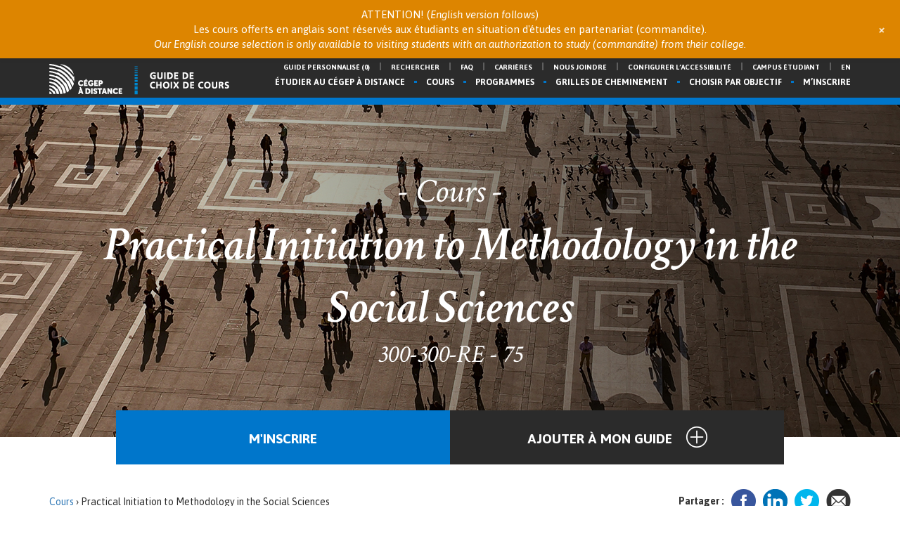

--- FILE ---
content_type: text/html; charset=UTF-8
request_url: https://guidedechoixdecours.cegepadistance.ca/cours/300300RE-75-2/
body_size: 58179
content:
<!doctype html>
<html lang="fr-FR" class="no-js">
	<head>
		<meta charset="UTF-8">
		<title>Practical Initiation to Methodology in the Social Sciences - 300-300-RE : Cégep à distance</title>

		<link href="//www.google-analytics.com" rel="dns-prefetch">
		<link rel="apple-touch-icon" sizes="57x57" href="https://guidedechoixdecours.cegepadistance.ca/wp-content/themes/cegep-distance/assets/img/icons/apple-touch-icon-57x57.png">
		<link rel="apple-touch-icon" sizes="60x60" href="https://guidedechoixdecours.cegepadistance.ca/wp-content/themes/cegep-distance/assets/img/icons/apple-touch-icon-60x60.png">
		<link rel="apple-touch-icon" sizes="72x72" href="https://guidedechoixdecours.cegepadistance.ca/wp-content/themes/cegep-distance/assets/img/icons/apple-touch-icon-72x72.png">
		<link rel="apple-touch-icon" sizes="76x76" href="https://guidedechoixdecours.cegepadistance.ca/wp-content/themes/cegep-distance/assets/img/icons/apple-touch-icon-76x76.png">
		<link rel="apple-touch-icon" sizes="114x114" href="https://guidedechoixdecours.cegepadistance.ca/wp-content/themes/cegep-distance/assets/img/icons/apple-touch-icon-114x114.png">
		<link rel="apple-touch-icon" sizes="120x120" href="https://guidedechoixdecours.cegepadistance.ca/wp-content/themes/cegep-distance/assets/img/icons/apple-touch-icon-120x120.png">
		<link rel="apple-touch-icon" sizes="144x144" href="https://guidedechoixdecours.cegepadistance.ca/wp-content/themes/cegep-distance/assets/img/icons/apple-touch-icon-144x144.png">
		<link rel="apple-touch-icon" sizes="152x152" href="https://guidedechoixdecours.cegepadistance.ca/wp-content/themes/cegep-distance/assets/img/icons/apple-touch-icon-152x152.png">
		<link rel="apple-touch-icon" sizes="180x180" href="https://guidedechoixdecours.cegepadistance.ca/wp-content/themes/cegep-distance/assets/img/icons/apple-touch-icon-180x180.png">
		<link rel="icon" type="image/png" href="https://guidedechoixdecours.cegepadistance.ca/wp-content/themes/cegep-distance/assets/img/icons/favicon-32x32.png" sizes="32x32">
		<link rel="icon" type="image/png" href="https://guidedechoixdecours.cegepadistance.ca/wp-content/themes/cegep-distance/assets/img/icons/android-chrome-192x192.png" sizes="192x192">
		<link rel="icon" type="image/png" href="https://guidedechoixdecours.cegepadistance.ca/wp-content/themes/cegep-distance/assets/img/icons/favicon-96x96.png" sizes="96x96">
		<link rel="icon" type="image/png" href="https://guidedechoixdecours.cegepadistance.ca/wp-content/themes/cegep-distance/assets/img/icons/favicon-16x16.png" sizes="16x16">
		<link rel="manifest" href="https://guidedechoixdecours.cegepadistance.ca/wp-content/themes/cegep-distance/assets/img/icons/manifest.json">
		<link rel="mask-icon" href="https://guidedechoixdecours.cegepadistance.ca/wp-content/themes/cegep-distance/assets/img/icons/safari-pinned-tab.svg" color="#0076cb">
		<meta name="msapplication-TileColor" content="#0076cb">
		<meta name="msapplication-TileImage" content="https://guidedechoixdecours.cegepadistance.ca/wp-content/themes/cegep-distance/assets/img/icons/mstile-144x144.png">
		<meta name="theme-color" content="#0076cb">

		<meta http-equiv="X-UA-Compatible" content="IE=edge,chrome=1">
		<meta name="viewport" content="width=device-width, initial-scale=1.0, maximum-scale=1.0, user-scalable=no"/>

		<meta name='robots' content='index, follow, max-image-preview:large, max-snippet:-1, max-video-preview:-1' />
	<style>img:is([sizes="auto" i], [sizes^="auto," i]) { contain-intrinsic-size: 3000px 1500px }</style>
	
	<!-- This site is optimized with the Yoast SEO plugin v26.0 - https://yoast.com/wordpress/plugins/seo/ -->
	<meta name="description" content="This course, co-developed with the CCDMD, introduces the steps of the scientific process and helps you develop your scientific mind and critical thinking capacity. You will gradually make your way through all of the steps of an empirical social science research project, from selecting your topic among three potential options to writing the research report." />
	<link rel="canonical" href="http://guidedechoixdecours.cegepadistance.ca" />
	<meta property="og:locale" content="fr_FR" />
	<meta property="og:type" content="website" />
	<meta property="og:title" content="Practical Initiation to Methodology in the Social Sciences - 300-300-RE - Cégep à distance" />
	<meta property="og:description" content="This course, co-developed with the CCDMD, introduces the steps of the scientific process and helps you develop your scientific mind and critical thinking capacity. You will gradually make your way through all of the steps of an empirical social science research project, from selecting your topic among three potential options to writing the research report." />
	<meta property="og:url" content="https://guidedechoixdecours.cegepadistance.ca/cours/300300RE-75-2" />
	<meta property="og:site_name" content="Cégep à distance" />
	<meta property="og:image" content="https://s3.amazonaws.com/cegep-distance.website/wp-content/uploads/2016/03/18150214/image-promo-fev-2019.png" />
	<meta name="twitter:card" content="summary_large_image" />
	<meta name="twitter:title" content="Practical Initiation to Methodology in the Social Sciences - 300-300-RE - Cégep à distance" />
	<meta name="twitter:description" content="This course, co-developed with the CCDMD, introduces the steps of the scientific process and helps you develop your scientific mind and critical thinking capacity. You will gradually make your way through all of the steps of an empirical social science research project, from selecting your topic among three potential options to writing the research report." />
	<meta name="twitter:site" content="@cegepadistance" />
	<script type="application/ld+json" class="yoast-schema-graph">{"@context":"https://schema.org","@graph":[{"@type":"WebSite","@id":"https://guidedechoixdecours.cegepadistance.ca/#website","url":"https://guidedechoixdecours.cegepadistance.ca/","name":"Cégep à distance","description":"Un site utilisant WordPress","potentialAction":[{"@type":"SearchAction","target":{"@type":"EntryPoint","urlTemplate":"https://guidedechoixdecours.cegepadistance.ca/?s={search_term_string}"},"query-input":{"@type":"PropertyValueSpecification","valueRequired":true,"valueName":"search_term_string"}}],"inLanguage":"fr-FR"}]}</script>
	<!-- / Yoast SEO plugin. -->


<link rel='dns-prefetch' href='//cdnjs.cloudflare.com' />
<script type="text/javascript">
/* <![CDATA[ */
window._wpemojiSettings = {"baseUrl":"https:\/\/s.w.org\/images\/core\/emoji\/16.0.1\/72x72\/","ext":".png","svgUrl":"https:\/\/s.w.org\/images\/core\/emoji\/16.0.1\/svg\/","svgExt":".svg","source":{"concatemoji":"https:\/\/guidedechoixdecours.cegepadistance.ca\/wp-includes\/js\/wp-emoji-release.min.js"}};
/*! This file is auto-generated */
!function(s,n){var o,i,e;function c(e){try{var t={supportTests:e,timestamp:(new Date).valueOf()};sessionStorage.setItem(o,JSON.stringify(t))}catch(e){}}function p(e,t,n){e.clearRect(0,0,e.canvas.width,e.canvas.height),e.fillText(t,0,0);var t=new Uint32Array(e.getImageData(0,0,e.canvas.width,e.canvas.height).data),a=(e.clearRect(0,0,e.canvas.width,e.canvas.height),e.fillText(n,0,0),new Uint32Array(e.getImageData(0,0,e.canvas.width,e.canvas.height).data));return t.every(function(e,t){return e===a[t]})}function u(e,t){e.clearRect(0,0,e.canvas.width,e.canvas.height),e.fillText(t,0,0);for(var n=e.getImageData(16,16,1,1),a=0;a<n.data.length;a++)if(0!==n.data[a])return!1;return!0}function f(e,t,n,a){switch(t){case"flag":return n(e,"\ud83c\udff3\ufe0f\u200d\u26a7\ufe0f","\ud83c\udff3\ufe0f\u200b\u26a7\ufe0f")?!1:!n(e,"\ud83c\udde8\ud83c\uddf6","\ud83c\udde8\u200b\ud83c\uddf6")&&!n(e,"\ud83c\udff4\udb40\udc67\udb40\udc62\udb40\udc65\udb40\udc6e\udb40\udc67\udb40\udc7f","\ud83c\udff4\u200b\udb40\udc67\u200b\udb40\udc62\u200b\udb40\udc65\u200b\udb40\udc6e\u200b\udb40\udc67\u200b\udb40\udc7f");case"emoji":return!a(e,"\ud83e\udedf")}return!1}function g(e,t,n,a){var r="undefined"!=typeof WorkerGlobalScope&&self instanceof WorkerGlobalScope?new OffscreenCanvas(300,150):s.createElement("canvas"),o=r.getContext("2d",{willReadFrequently:!0}),i=(o.textBaseline="top",o.font="600 32px Arial",{});return e.forEach(function(e){i[e]=t(o,e,n,a)}),i}function t(e){var t=s.createElement("script");t.src=e,t.defer=!0,s.head.appendChild(t)}"undefined"!=typeof Promise&&(o="wpEmojiSettingsSupports",i=["flag","emoji"],n.supports={everything:!0,everythingExceptFlag:!0},e=new Promise(function(e){s.addEventListener("DOMContentLoaded",e,{once:!0})}),new Promise(function(t){var n=function(){try{var e=JSON.parse(sessionStorage.getItem(o));if("object"==typeof e&&"number"==typeof e.timestamp&&(new Date).valueOf()<e.timestamp+604800&&"object"==typeof e.supportTests)return e.supportTests}catch(e){}return null}();if(!n){if("undefined"!=typeof Worker&&"undefined"!=typeof OffscreenCanvas&&"undefined"!=typeof URL&&URL.createObjectURL&&"undefined"!=typeof Blob)try{var e="postMessage("+g.toString()+"("+[JSON.stringify(i),f.toString(),p.toString(),u.toString()].join(",")+"));",a=new Blob([e],{type:"text/javascript"}),r=new Worker(URL.createObjectURL(a),{name:"wpTestEmojiSupports"});return void(r.onmessage=function(e){c(n=e.data),r.terminate(),t(n)})}catch(e){}c(n=g(i,f,p,u))}t(n)}).then(function(e){for(var t in e)n.supports[t]=e[t],n.supports.everything=n.supports.everything&&n.supports[t],"flag"!==t&&(n.supports.everythingExceptFlag=n.supports.everythingExceptFlag&&n.supports[t]);n.supports.everythingExceptFlag=n.supports.everythingExceptFlag&&!n.supports.flag,n.DOMReady=!1,n.readyCallback=function(){n.DOMReady=!0}}).then(function(){return e}).then(function(){var e;n.supports.everything||(n.readyCallback(),(e=n.source||{}).concatemoji?t(e.concatemoji):e.wpemoji&&e.twemoji&&(t(e.twemoji),t(e.wpemoji)))}))}((window,document),window._wpemojiSettings);
/* ]]> */
</script>
<link rel='stylesheet' id='wp-notification-bars-css' href='https://guidedechoixdecours.cegepadistance.ca/wp-content/plugins/wp-notification-bars/public/css/wp-notification-bars-public.css' media='all' />
<style id='wp-emoji-styles-inline-css' type='text/css'>

	img.wp-smiley, img.emoji {
		display: inline !important;
		border: none !important;
		box-shadow: none !important;
		height: 1em !important;
		width: 1em !important;
		margin: 0 0.07em !important;
		vertical-align: -0.1em !important;
		background: none !important;
		padding: 0 !important;
	}
</style>
<link rel='stylesheet' id='wp-block-library-css' href='https://guidedechoixdecours.cegepadistance.ca/wp-includes/css/dist/block-library/style.min.css' media='all' />
<style id='classic-theme-styles-inline-css' type='text/css'>
/*! This file is auto-generated */
.wp-block-button__link{color:#fff;background-color:#32373c;border-radius:9999px;box-shadow:none;text-decoration:none;padding:calc(.667em + 2px) calc(1.333em + 2px);font-size:1.125em}.wp-block-file__button{background:#32373c;color:#fff;text-decoration:none}
</style>
<link rel='stylesheet' id='hashabr-block-style-css' href='https://guidedechoixdecours.cegepadistance.ca/wp-content/plugins/hashbar-wp-notification-bar/assets/css/block-style-index.css' media='all' />
<link rel='stylesheet' id='hashbar-frontend-css' href='https://guidedechoixdecours.cegepadistance.ca/wp-content/plugins/hashbar-wp-notification-bar/assets/css/frontend.css' media='all' />
<style id='global-styles-inline-css' type='text/css'>
:root{--wp--preset--aspect-ratio--square: 1;--wp--preset--aspect-ratio--4-3: 4/3;--wp--preset--aspect-ratio--3-4: 3/4;--wp--preset--aspect-ratio--3-2: 3/2;--wp--preset--aspect-ratio--2-3: 2/3;--wp--preset--aspect-ratio--16-9: 16/9;--wp--preset--aspect-ratio--9-16: 9/16;--wp--preset--color--black: #000000;--wp--preset--color--cyan-bluish-gray: #abb8c3;--wp--preset--color--white: #ffffff;--wp--preset--color--pale-pink: #f78da7;--wp--preset--color--vivid-red: #cf2e2e;--wp--preset--color--luminous-vivid-orange: #ff6900;--wp--preset--color--luminous-vivid-amber: #fcb900;--wp--preset--color--light-green-cyan: #7bdcb5;--wp--preset--color--vivid-green-cyan: #00d084;--wp--preset--color--pale-cyan-blue: #8ed1fc;--wp--preset--color--vivid-cyan-blue: #0693e3;--wp--preset--color--vivid-purple: #9b51e0;--wp--preset--gradient--vivid-cyan-blue-to-vivid-purple: linear-gradient(135deg,rgba(6,147,227,1) 0%,rgb(155,81,224) 100%);--wp--preset--gradient--light-green-cyan-to-vivid-green-cyan: linear-gradient(135deg,rgb(122,220,180) 0%,rgb(0,208,130) 100%);--wp--preset--gradient--luminous-vivid-amber-to-luminous-vivid-orange: linear-gradient(135deg,rgba(252,185,0,1) 0%,rgba(255,105,0,1) 100%);--wp--preset--gradient--luminous-vivid-orange-to-vivid-red: linear-gradient(135deg,rgba(255,105,0,1) 0%,rgb(207,46,46) 100%);--wp--preset--gradient--very-light-gray-to-cyan-bluish-gray: linear-gradient(135deg,rgb(238,238,238) 0%,rgb(169,184,195) 100%);--wp--preset--gradient--cool-to-warm-spectrum: linear-gradient(135deg,rgb(74,234,220) 0%,rgb(151,120,209) 20%,rgb(207,42,186) 40%,rgb(238,44,130) 60%,rgb(251,105,98) 80%,rgb(254,248,76) 100%);--wp--preset--gradient--blush-light-purple: linear-gradient(135deg,rgb(255,206,236) 0%,rgb(152,150,240) 100%);--wp--preset--gradient--blush-bordeaux: linear-gradient(135deg,rgb(254,205,165) 0%,rgb(254,45,45) 50%,rgb(107,0,62) 100%);--wp--preset--gradient--luminous-dusk: linear-gradient(135deg,rgb(255,203,112) 0%,rgb(199,81,192) 50%,rgb(65,88,208) 100%);--wp--preset--gradient--pale-ocean: linear-gradient(135deg,rgb(255,245,203) 0%,rgb(182,227,212) 50%,rgb(51,167,181) 100%);--wp--preset--gradient--electric-grass: linear-gradient(135deg,rgb(202,248,128) 0%,rgb(113,206,126) 100%);--wp--preset--gradient--midnight: linear-gradient(135deg,rgb(2,3,129) 0%,rgb(40,116,252) 100%);--wp--preset--font-size--small: 13px;--wp--preset--font-size--medium: 20px;--wp--preset--font-size--large: 36px;--wp--preset--font-size--x-large: 42px;--wp--preset--spacing--20: 0.44rem;--wp--preset--spacing--30: 0.67rem;--wp--preset--spacing--40: 1rem;--wp--preset--spacing--50: 1.5rem;--wp--preset--spacing--60: 2.25rem;--wp--preset--spacing--70: 3.38rem;--wp--preset--spacing--80: 5.06rem;--wp--preset--shadow--natural: 6px 6px 9px rgba(0, 0, 0, 0.2);--wp--preset--shadow--deep: 12px 12px 50px rgba(0, 0, 0, 0.4);--wp--preset--shadow--sharp: 6px 6px 0px rgba(0, 0, 0, 0.2);--wp--preset--shadow--outlined: 6px 6px 0px -3px rgba(255, 255, 255, 1), 6px 6px rgba(0, 0, 0, 1);--wp--preset--shadow--crisp: 6px 6px 0px rgba(0, 0, 0, 1);}:where(.is-layout-flex){gap: 0.5em;}:where(.is-layout-grid){gap: 0.5em;}body .is-layout-flex{display: flex;}.is-layout-flex{flex-wrap: wrap;align-items: center;}.is-layout-flex > :is(*, div){margin: 0;}body .is-layout-grid{display: grid;}.is-layout-grid > :is(*, div){margin: 0;}:where(.wp-block-columns.is-layout-flex){gap: 2em;}:where(.wp-block-columns.is-layout-grid){gap: 2em;}:where(.wp-block-post-template.is-layout-flex){gap: 1.25em;}:where(.wp-block-post-template.is-layout-grid){gap: 1.25em;}.has-black-color{color: var(--wp--preset--color--black) !important;}.has-cyan-bluish-gray-color{color: var(--wp--preset--color--cyan-bluish-gray) !important;}.has-white-color{color: var(--wp--preset--color--white) !important;}.has-pale-pink-color{color: var(--wp--preset--color--pale-pink) !important;}.has-vivid-red-color{color: var(--wp--preset--color--vivid-red) !important;}.has-luminous-vivid-orange-color{color: var(--wp--preset--color--luminous-vivid-orange) !important;}.has-luminous-vivid-amber-color{color: var(--wp--preset--color--luminous-vivid-amber) !important;}.has-light-green-cyan-color{color: var(--wp--preset--color--light-green-cyan) !important;}.has-vivid-green-cyan-color{color: var(--wp--preset--color--vivid-green-cyan) !important;}.has-pale-cyan-blue-color{color: var(--wp--preset--color--pale-cyan-blue) !important;}.has-vivid-cyan-blue-color{color: var(--wp--preset--color--vivid-cyan-blue) !important;}.has-vivid-purple-color{color: var(--wp--preset--color--vivid-purple) !important;}.has-black-background-color{background-color: var(--wp--preset--color--black) !important;}.has-cyan-bluish-gray-background-color{background-color: var(--wp--preset--color--cyan-bluish-gray) !important;}.has-white-background-color{background-color: var(--wp--preset--color--white) !important;}.has-pale-pink-background-color{background-color: var(--wp--preset--color--pale-pink) !important;}.has-vivid-red-background-color{background-color: var(--wp--preset--color--vivid-red) !important;}.has-luminous-vivid-orange-background-color{background-color: var(--wp--preset--color--luminous-vivid-orange) !important;}.has-luminous-vivid-amber-background-color{background-color: var(--wp--preset--color--luminous-vivid-amber) !important;}.has-light-green-cyan-background-color{background-color: var(--wp--preset--color--light-green-cyan) !important;}.has-vivid-green-cyan-background-color{background-color: var(--wp--preset--color--vivid-green-cyan) !important;}.has-pale-cyan-blue-background-color{background-color: var(--wp--preset--color--pale-cyan-blue) !important;}.has-vivid-cyan-blue-background-color{background-color: var(--wp--preset--color--vivid-cyan-blue) !important;}.has-vivid-purple-background-color{background-color: var(--wp--preset--color--vivid-purple) !important;}.has-black-border-color{border-color: var(--wp--preset--color--black) !important;}.has-cyan-bluish-gray-border-color{border-color: var(--wp--preset--color--cyan-bluish-gray) !important;}.has-white-border-color{border-color: var(--wp--preset--color--white) !important;}.has-pale-pink-border-color{border-color: var(--wp--preset--color--pale-pink) !important;}.has-vivid-red-border-color{border-color: var(--wp--preset--color--vivid-red) !important;}.has-luminous-vivid-orange-border-color{border-color: var(--wp--preset--color--luminous-vivid-orange) !important;}.has-luminous-vivid-amber-border-color{border-color: var(--wp--preset--color--luminous-vivid-amber) !important;}.has-light-green-cyan-border-color{border-color: var(--wp--preset--color--light-green-cyan) !important;}.has-vivid-green-cyan-border-color{border-color: var(--wp--preset--color--vivid-green-cyan) !important;}.has-pale-cyan-blue-border-color{border-color: var(--wp--preset--color--pale-cyan-blue) !important;}.has-vivid-cyan-blue-border-color{border-color: var(--wp--preset--color--vivid-cyan-blue) !important;}.has-vivid-purple-border-color{border-color: var(--wp--preset--color--vivid-purple) !important;}.has-vivid-cyan-blue-to-vivid-purple-gradient-background{background: var(--wp--preset--gradient--vivid-cyan-blue-to-vivid-purple) !important;}.has-light-green-cyan-to-vivid-green-cyan-gradient-background{background: var(--wp--preset--gradient--light-green-cyan-to-vivid-green-cyan) !important;}.has-luminous-vivid-amber-to-luminous-vivid-orange-gradient-background{background: var(--wp--preset--gradient--luminous-vivid-amber-to-luminous-vivid-orange) !important;}.has-luminous-vivid-orange-to-vivid-red-gradient-background{background: var(--wp--preset--gradient--luminous-vivid-orange-to-vivid-red) !important;}.has-very-light-gray-to-cyan-bluish-gray-gradient-background{background: var(--wp--preset--gradient--very-light-gray-to-cyan-bluish-gray) !important;}.has-cool-to-warm-spectrum-gradient-background{background: var(--wp--preset--gradient--cool-to-warm-spectrum) !important;}.has-blush-light-purple-gradient-background{background: var(--wp--preset--gradient--blush-light-purple) !important;}.has-blush-bordeaux-gradient-background{background: var(--wp--preset--gradient--blush-bordeaux) !important;}.has-luminous-dusk-gradient-background{background: var(--wp--preset--gradient--luminous-dusk) !important;}.has-pale-ocean-gradient-background{background: var(--wp--preset--gradient--pale-ocean) !important;}.has-electric-grass-gradient-background{background: var(--wp--preset--gradient--electric-grass) !important;}.has-midnight-gradient-background{background: var(--wp--preset--gradient--midnight) !important;}.has-small-font-size{font-size: var(--wp--preset--font-size--small) !important;}.has-medium-font-size{font-size: var(--wp--preset--font-size--medium) !important;}.has-large-font-size{font-size: var(--wp--preset--font-size--large) !important;}.has-x-large-font-size{font-size: var(--wp--preset--font-size--x-large) !important;}
:where(.wp-block-post-template.is-layout-flex){gap: 1.25em;}:where(.wp-block-post-template.is-layout-grid){gap: 1.25em;}
:where(.wp-block-columns.is-layout-flex){gap: 2em;}:where(.wp-block-columns.is-layout-grid){gap: 2em;}
:root :where(.wp-block-pullquote){font-size: 1.5em;line-height: 1.6;}
</style>
<link rel='stylesheet' id='contact-form-7-css' href='https://guidedechoixdecours.cegepadistance.ca/wp-content/plugins/contact-form-7/includes/css/styles.css' media='all' />
<link rel='stylesheet' id='wpml-legacy-dropdown-0-css' href='https://guidedechoixdecours.cegepadistance.ca/wp-content/plugins/sitepress-multilingual-cms/templates/language-switchers/legacy-dropdown/style.min.css' media='all' />
<style id='wpml-legacy-dropdown-0-inline-css' type='text/css'>
.wpml-ls-statics-shortcode_actions{background-color:#ffffff;}.wpml-ls-statics-shortcode_actions, .wpml-ls-statics-shortcode_actions .wpml-ls-sub-menu, .wpml-ls-statics-shortcode_actions a {border-color:#cdcdcd;}.wpml-ls-statics-shortcode_actions a, .wpml-ls-statics-shortcode_actions .wpml-ls-sub-menu a, .wpml-ls-statics-shortcode_actions .wpml-ls-sub-menu a:link, .wpml-ls-statics-shortcode_actions li:not(.wpml-ls-current-language) .wpml-ls-link, .wpml-ls-statics-shortcode_actions li:not(.wpml-ls-current-language) .wpml-ls-link:link {color:#444444;background-color:#ffffff;}.wpml-ls-statics-shortcode_actions .wpml-ls-sub-menu a:hover,.wpml-ls-statics-shortcode_actions .wpml-ls-sub-menu a:focus, .wpml-ls-statics-shortcode_actions .wpml-ls-sub-menu a:link:hover, .wpml-ls-statics-shortcode_actions .wpml-ls-sub-menu a:link:focus {color:#000000;background-color:#eeeeee;}.wpml-ls-statics-shortcode_actions .wpml-ls-current-language > a {color:#444444;background-color:#ffffff;}.wpml-ls-statics-shortcode_actions .wpml-ls-current-language:hover>a, .wpml-ls-statics-shortcode_actions .wpml-ls-current-language>a:focus {color:#000000;background-color:#eeeeee;}
</style>
<link rel='stylesheet' id='styles-css' href='https://guidedechoixdecours.cegepadistance.ca/wp-content/themes/cegep-distance/assets/css/styles.css' media='all' />
<link rel='stylesheet' id='elementor-icons-css' href='https://guidedechoixdecours.cegepadistance.ca/wp-content/plugins/elementor/assets/lib/eicons/css/elementor-icons.min.css' media='all' />
<link rel='stylesheet' id='elementor-frontend-css' href='https://guidedechoixdecours.cegepadistance.ca/wp-content/plugins/elementor/assets/css/frontend.min.css' media='all' />
<link rel='stylesheet' id='elementor-post-1212-css' href='https://guidedechoixdecours.cegepadistance.ca/wp-content/uploads/elementor/css/post-1212.css' media='all' />
<link rel='stylesheet' id='fancybox-css' href='https://guidedechoixdecours.cegepadistance.ca/wp-content/plugins/easy-fancybox/fancybox/1.5.4/jquery.fancybox.min.css' media='screen' />
<link rel='stylesheet' id='elementor-gf-local-roboto-css' href='https://guidedechoixdecours.cegepadistance.ca/wp-content/uploads/elementor/google-fonts/css/roboto.css' media='all' />
<link rel='stylesheet' id='elementor-gf-local-robotoslab-css' href='https://guidedechoixdecours.cegepadistance.ca/wp-content/uploads/elementor/google-fonts/css/robotoslab.css' media='all' />
<script type="text/javascript" src="//cdnjs.cloudflare.com/ajax/libs/jquery/2.2.4/jquery.min.js" id="jquery-js"></script>
<script type="text/javascript" id="jquery-js-after">
/* <![CDATA[ */
window.jQuery||document.write('<script src="https://guidedechoixdecours.cegepadistance.ca/wp-includes/js/jquery/jquery.js"><\/script>')
/* ]]> */
</script>
<script type="text/javascript" src="https://guidedechoixdecours.cegepadistance.ca/wp-content/themes/cegep-distance/assets/js/vendor/selectize-0.12.1.min.js" id="selectize-js"></script>
<script type="text/javascript" src="https://guidedechoixdecours.cegepadistance.ca/wp-content/themes/cegep-distance/assets/js/vendor/conditionizr-4.3.0.min.js" id="conditionizr-js"></script>
<script type="text/javascript" src="https://guidedechoixdecours.cegepadistance.ca/wp-content/themes/cegep-distance/assets/js/vendor/modernizr-2.7.1.min.js" id="modernizr-js"></script>
<script type="text/javascript" id="hashbar-frontend-js-extra">
/* <![CDATA[ */
var hashbar_localize = {"dont_show_bar_after_close":"","notification_display_time":"400","bar_keep_closed":"","cookies_expire_time":"","cookies_expire_type":""};
/* ]]> */
</script>
<script type="text/javascript" src="https://guidedechoixdecours.cegepadistance.ca/wp-content/plugins/hashbar-wp-notification-bar/assets/js/frontend.js" id="hashbar-frontend-js"></script>
<script type="text/javascript" src="https://guidedechoixdecours.cegepadistance.ca/wp-content/plugins/hashbar-wp-notification-bar/assets/js/js.cookie.min.js" id="js-cookie-js"></script>
<script type="text/javascript" src="https://guidedechoixdecours.cegepadistance.ca/wp-content/plugins/wp-notification-bars/public/js/wp-notification-bars-public.js" id="wp-notification-bars-js"></script>
<script type="text/javascript" src="https://guidedechoixdecours.cegepadistance.ca/wp-content/plugins/sitepress-multilingual-cms/templates/language-switchers/legacy-dropdown/script.min.js" id="wpml-legacy-dropdown-0-js"></script>
<script type="text/javascript" id="wpml-xdomain-data-js-extra">
/* <![CDATA[ */
var wpml_xdomain_data = {"css_selector":"wpml-ls-item","ajax_url":"https:\/\/guidedechoixdecours.cegepadistance.ca\/wp-admin\/admin-ajax.php","current_lang":"fr","_nonce":"ad688b21b3"};
/* ]]> */
</script>
<script type="text/javascript" src="https://guidedechoixdecours.cegepadistance.ca/wp-content/plugins/sitepress-multilingual-cms/res/js/xdomain-data.js" id="wpml-xdomain-data-js" defer="defer" data-wp-strategy="defer"></script>
<script type="text/javascript" id="whp1204front.js8211-js-extra">
/* <![CDATA[ */
var whp_local_data = {"add_url":"https:\/\/guidedechoixdecours.cegepadistance.ca\/wp-admin\/post-new.php?post_type=event","ajaxurl":"https:\/\/guidedechoixdecours.cegepadistance.ca\/wp-admin\/admin-ajax.php"};
/* ]]> */
</script>
<script type="text/javascript" src="https://guidedechoixdecours.cegepadistance.ca/wp-content/plugins/wp-security-hardening/modules/js/front.js" id="whp1204front.js8211-js"></script>
<link rel="https://api.w.org/" href="https://guidedechoixdecours.cegepadistance.ca/wp-json/" /><!-- Global site tag (gtag.js) - Google Analytics -->
<script async src="https://www.googletagmanager.com/gtag/js?id=UA-8586601-8"></script>
<script>
  window.dataLayer = window.dataLayer || [];
  function gtag(){dataLayer.push(arguments);}
  gtag('js', new Date());

  gtag('config', 'UA-8586601-8');
</script><script type="text/javascript">window.gdprAppliesGlobally=true;(function(){function n(e){if(!window.frames[e]){if(document.body&&document.body.firstChild){var t=document.body;var r=document.createElement("iframe");r.style.display="none";r.name=e;r.title=e;t.insertBefore(r,t.firstChild)}else{setTimeout(function(){n(e)},5)}}}function e(r,a,o,c,d){function e(e,t,r,n){if(typeof r!=="function"){return}if(!window[a]){window[a]=[]}var i=false;if(d){i=d(e,n,r)}if(!i){window[a].push({command:e,version:t,callback:r,parameter:n})}}e.stub=true;e.stubVersion=2;function t(n){if(!window[r]||window[r].stub!==true){return}if(!n.data){return}var i=typeof n.data==="string";var e;try{e=i?JSON.parse(n.data):n.data}catch(t){return}if(e[o]){var a=e[o];window[r](a.command,a.version,function(e,t){var r={};r[c]={returnValue:e,success:t,callId:a.callId};if(n.source){n.source.postMessage(i?JSON.stringify(r):r,"*")}},a.parameter)}}if(typeof window[r]!=="function"){window[r]=e;if(window.addEventListener){window.addEventListener("message",t,false)}else{window.attachEvent("onmessage",t)}}}e("__tcfapi","__tcfapiBuffer","__tcfapiCall","__tcfapiReturn");n("__tcfapiLocator");(function(e,t){var r=document.createElement("link");r.rel="preconnect";r.as="script";var n=document.createElement("link");n.rel="dns-prefetch";n.as="script";var i=document.createElement("link");i.rel="preload";i.as="script";var a=document.createElement("script");a.id="spcloader";a.type="text/javascript";a["async"]=true;a.charset="utf-8";var o="https://sdk.privacy-center.org/"+e+"/loader.js?target_type=notice&target="+t;if(window.didomiConfig&&window.didomiConfig.user){var c=window.didomiConfig.user;var d=c.country;var s=c.region;if(d){o=o+"&country="+d;if(s){o=o+"&region="+s}}}r.href="https://sdk.privacy-center.org/";n.href="https://sdk.privacy-center.org/";i.href=o;a.src=o;var f=document.getElementsByTagName("script")[0];f.parentNode.insertBefore(r,f);f.parentNode.insertBefore(n,f);f.parentNode.insertBefore(i,f);f.parentNode.insertBefore(a,f)})("82166672-f9a4-45db-a7eb-2e60edcc693c","GRJqbeqE")})();</script>
<meta name="generator" content="Elementor 3.32.3; features: additional_custom_breakpoints; settings: css_print_method-external, google_font-enabled, font_display-swap">
<style>
.footer-container a { text-transform: none; }
</style>
			<style>
				.e-con.e-parent:nth-of-type(n+4):not(.e-lazyloaded):not(.e-no-lazyload),
				.e-con.e-parent:nth-of-type(n+4):not(.e-lazyloaded):not(.e-no-lazyload) * {
					background-image: none !important;
				}
				@media screen and (max-height: 1024px) {
					.e-con.e-parent:nth-of-type(n+3):not(.e-lazyloaded):not(.e-no-lazyload),
					.e-con.e-parent:nth-of-type(n+3):not(.e-lazyloaded):not(.e-no-lazyload) * {
						background-image: none !important;
					}
				}
				@media screen and (max-height: 640px) {
					.e-con.e-parent:nth-of-type(n+2):not(.e-lazyloaded):not(.e-no-lazyload),
					.e-con.e-parent:nth-of-type(n+2):not(.e-lazyloaded):not(.e-no-lazyload) * {
						background-image: none !important;
					}
				}
			</style>
			<style type="text/css">.broken_link, a.broken_link {
	text-decoration: line-through;
}</style>		<script>
        // conditionizr.com
        // configure environment tests
        conditionizr.config({
            assets: 'https://guidedechoixdecours.cegepadistance.ca/wp-content/themes/cegep-distance',
            tests: {}
        });
		var lng = "fr",
			current_page = "",
            page_order = "name";
			cookie_domain = "cegepadistance.ca";
        </script>

        <!-- Google Tag Manager -->
        <script>(function(w,d,s,l,i){w[l]=w[l]||[];w[l].push({'gtm.start':
                new Date().getTime(),event:'gtm.js'});var f=d.getElementsByTagName(s)[0],
                j=d.createElement(s),dl=l!='dataLayer'?'&l='+l:'';j.async=true;j.src=
                'https://www.googletagmanager.com/gtm.js?id='+i+dl;f.parentNode.insertBefore(j,f);
            })(window,document,'script','dataLayer','GTM-PBLHBRD');</script>
        <!-- End Google Tag Manager -->

	</head>
	<body class="wp-theme-cegep-distance metaslider-plugin fr elementor-default elementor-kit-1212" onload="HE.Loader.removeLoader();">

        <!-- Google Tag Manager (noscript) -->
        <noscript><iframe src="https://www.googletagmanager.com/ns.html?id=GTM-PBLHBRD"
                          height="0" width="0" style="display:none;visibility:hidden"></iframe></noscript>
        <!-- End Google Tag Manager (noscript) -->

		<!-- wrapper -->
		<div class="wrapper">

			<!-- header -->
			<header id="header" class="header clear" role="banner" data-spy="affix">

				<nav class="navbar">
					<div class="container">
						<!-- Brand and toggle get grouped for better mobile display -->
						<div class="navbar-header">
							<button type="button" class="navbar-toggle collapsed" data-toggle="collapse" data-target="#header-navbar" aria-expanded="false">
								<span class="sr-only">Toggle navigation</span>
								<span class="icon-bar top-bar"></span>
								<span class="icon-bar middle-bar"></span>
								<span class="icon-bar bottom-bar"></span>
							</button>
							<a href="https://guidedechoixdecours.cegepadistance.ca">
								<img src="https://guidedechoixdecours.cegepadistance.ca/wp-content/themes/cegep-distance/assets/img/logo-fr.png" alt="Logo" width=260 height=45>
							</a>
						</div>

						<!-- Collect the nav links, forms, and other content for toggling -->
						<div class="collapse navbar-collapse" id="header-navbar">
							<ul id="menu-menu-principal" class="nav navbar-nav navbar-right"><li id="menu-item-1364" class="menu-item menu-item-type-custom menu-item-object-custom menu-item-1364"><a  title="Étudier au Cégep à distance" href="https://cegepadistance.ca/accueil-etudiant/etudier/decouvrez-les-etudes-au-cegep-a-distance/">Étudier au Cégep à distance</a></li>
<li id="menu-item-48" class="menu-item menu-item-type-post_type menu-item-object-page menu-item-48"><a  title="Cours" href="https://guidedechoixdecours.cegepadistance.ca/cours/">Cours</a></li>
<li id="menu-item-47" class="menu-item menu-item-type-post_type menu-item-object-page menu-item-47"><a  title="Programmes" href="https://guidedechoixdecours.cegepadistance.ca/programmes/">Programmes</a></li>
<li id="menu-item-1299" class="menu-item menu-item-type-post_type menu-item-object-page menu-item-1299"><a  title="Grilles de cheminement" href="https://guidedechoixdecours.cegepadistance.ca/grilles-de-cheminement/">Grilles de cheminement</a></li>
<li id="menu-item-1176" class="menu-item menu-item-type-post_type menu-item-object-page menu-item-1176"><a  title="Choisir par objectif" href="https://guidedechoixdecours.cegepadistance.ca/projet-detudes-cours/">Choisir par objectif</a></li>
<li id="menu-item-704" class="menu-item menu-item-type-custom menu-item-object-custom menu-item-704"><a  title="M&#039;inscrire" href="https://cegepadistance.ca/accueil-etudiant/demande-dadmission-et-dinscription-2/">M&rsquo;inscrire</a></li>
</ul>							<ul id="menu-menu-haut" class="nav navbar-nav navbar-top"><li id="menu-item-96" class="menu-item menu-item-type-post_type menu-item-object-page menu-item-96"><a title="Guide personnalisé (0)" href="https://guidedechoixdecours.cegepadistance.ca/guide-personnalise/"><span class="glyphicon Guide"></span>Guide personnalisé <span class="number_select">(0)</span></a></li>
<li id="menu-item-45" class="menu-item menu-item-type-post_type menu-item-object-page menu-item-45"><a  title="Rechercher" href="https://guidedechoixdecours.cegepadistance.ca/recherche/">Rechercher</a></li>
<li id="menu-item-1365" class="menu-item menu-item-type-custom menu-item-object-custom menu-item-1365"><a  title="FAQ" href="https://cegepadistance.ca/accueil-etudiant/etudiant-inscrit-acces/informations-importantes/foire-aux-questions/">FAQ</a></li>
<li id="menu-item-1368" class="menu-item menu-item-type-custom menu-item-object-custom menu-item-1368"><a  title="Carrières" href="https://cegepadistance.ca/offres-demploi/">Carrières</a></li>
<li id="menu-item-1367" class="menu-item menu-item-type-custom menu-item-object-custom menu-item-1367"><a  title="Nous joindre" href="https://cegepadistance.ca/accueil-etudiant/nous-joindre/">Nous joindre</a></li>
<li id="menu-item-1095" class="menu-item menu-item-type-custom menu-item-object-custom menu-item-1095"><a  title="Configurer l&#039;accessibilité" href="#"><span data-acsb-custom-trigger="true">Configurer l&rsquo;accessibilité</span></a></li>
<li id="menu-item-1366" class="menu-item menu-item-type-custom menu-item-object-custom menu-item-1366"><a  title="Campus étudiant" href="https://cegepadistance.ca/accueil-etudiant/etudiant-inscrit-acces/">Campus étudiant</a></li>
<li class="menu-item menu-item-language"><a href="https://courseselectionguide.cegepadistance.ca/course/300300RE-75-2">en</a></li></ul>						</div><!-- /.navbar-collapse -->
					</div><!-- /.container-fluid -->
				</nav>

			</header>
			<!-- /header -->

<main role="main" class="single-course">

    <section class="banner" >
	<div class="banner-img"></div>
	<div class="banner-filter">
		<div class="container">
			<h1 class="banner-title">
									<span class="type">- Cours -</span>
					<span class="title">Practical Initiation to Methodology in the Social Sciences</span>
					<span class="code">300-300-RE - 75</span>
							</h1>
		</div>

				<div class="actions">
			<div class="container">
				<div class="row row-condensed">
					<div class="col-sm-6 col-md-5 col-md-offset-1 hidden-xs">
						<a class="btn btn-blue" target="_blank" href="http://cegepadistance.ca/accueil-etudiant/admission-et-inscription/insription/demande-dadmission-et-dinscription-2/">
							<span>M'inscrire</span>
						</a>
					</div>
					<div class="col-sm-6 col-md-5">
						<div class="btn btn-black btn-selection" data-code="300300RE-75-2" data-type="course">
							<span>
								<span class="unactive_content">Ajouter à mon guide</span>
								<span class="active_content">Enlever de la sélection</span>
							</span>
													</div>
					</div>
				</div>
			</div>
		</div>
	</div>
	</section>
    <div class="container hidden-print">
        <div class="row row-eq-height-md">
            <div class="col-md-6 col-sm-12 aligner">
                <a href="https://guidedechoixdecours.cegepadistance.ca/cours/">Cours</a>&nbsp;&rsaquo;&nbsp;Practical Initiation to Methodology in the Social Sciences            </div>
            <div class="col-md-6 col-sm-12">
                <div class="social">
	<span>Partager :</span>
		<a href="https://www.facebook.com/sharer/sharer.php?u=http%3A%2F%2Fguidedechoixdecours.cegepadistance.ca%2Fcours%2F300300RE-75-2%2F" class="social facebook" target="_blank"></a>
	<a href="https://www.linkedin.com/shareArticle?mini=true&url=http%3A%2F%2Fguidedechoixdecours.cegepadistance.ca%2Fcours%2F300300RE-75-2%2F" class="social linkedin" target="_blank"></a>
	<a href="https://twitter.com/intent/tweet?text=Une%20formation%20du%20%23cegepadistance%20qui%20m’intéresse!%0Ahttp%3A%2F%2Fguidedechoixdecours.cegepadistance.ca%2Fcours%2F300300RE-75-2%2F" class="social twitter" target="_blank"></a>
	<a href="mailto:?subject=Practical Initiation to Methodology in the Social Sciences - 300-300-RE&body=http%3A%2F%2Fguidedechoixdecours.cegepadistance.ca%2Fcours%2F300300RE-75-2%2F" class="social email" target="_self"></a>
</div>
            </div>
        </div>
    </div>

    <section class="grid">
        <div class="container mobile-full">
            <div class="row row-eq-height-md row-condensed">
                <div class="col-md-4 col-sm-12 col-xs-12" data-width="15"  data-equalizer="1">
                    <div class="title description">
                        <h2>
                            <span class="icon-cad-description hidden-xs hidden-sm"></span>
                            Description                        </h2>
                        <div class="triangle triangle-vertical right">
                            <span></span>
                            <span></span>
                        </div>
                    </div>
                </div>
                <div class="col-md-8 col-sm-12 col-xs-12 grey content right" data-width="-15" data-equalizer="1">
                    <p>This course, co-developed with the CCDMD, introduces the steps of the scientific process and helps you develop your scientific mind and critical thinking capacity. You will gradually make your way through all of the steps of an empirical social science research project, from selecting your topic among three potential options to writing the research report.</p>
                    </p>
                </div>
            </div>
            <div class="row row-eq-height-md row-condensed">
                <div class="col-xs-12 col-sm-12 col-md-4">
                    <div class="row row-condensed">
                        <div class="col-xs-12" data-equalizer="2" data-adjust="15">
                            <div class="title orange">
                                <h2>
                                    <span class="icon-cad-info hidden-xs hidden-sm"></span>
                                    Infos                                </h2>
                                <div class="triangle triangle-horizontal">
                                    <span></span>
                                    <span></span>
                                </div>
                            </div>
                        </div>
                        <div class="col-xs-12 grey content" data-equalizer="3" style="justify-content: flex-start;">
                            <p><span><b>Préalables :</b><span>&nbsp;RP: 360-300-RE, 350-102-RE and another introductory course from another Social Science discipline</span></span></p>
                            <p><span><b>Recommandations :</b><span>&nbsp;None</span></span></p>                            <p><span><b>Heures : </b><span>&nbsp;60h</span></span></p>
                            <p><span><b>Pondération :</b><span>&nbsp;2-2-2</span></span></p>
                            <p><span><b>Unités :</b><span>&nbsp;2</span></span></p>
                            <p><span><b>Compétences</b><br/><span>
                                022Q : To apply the scientific approach used in the field of Social Science to empirical research<br/>                                                                </span></span>
                            </p>
                        </div>
                    </div>
                </div>
                <div class="col-xs-12 col-md-8">
                    <div class="row row-eq-height-md row-condensed">
                        <div class="col-xs-12 col-md-6 col-md-push-6" data-equalizer="2" data-width="15">
                            <div class="title fonctions">
                                <h2 class="right">
                                    <span class="icon-cad-travail hidden-xs hidden-sm"></span>
                                    Option                                </h2>
                                <div class="triangle triangle-vertical left white">
                                    <span></span>
                                    <span></span>
                                </div>
                            </div>
                        </div>
                        <div class="col-xs-12 col-md-6 col-md-pull-6 white content left" data-equalizer="2" data-width="-15">
                            <p>75 - Multimedia (English version)</p>
                        </div>
                    </div>
                    <div class="row row-eq-height-md row-condensed">
                        <div class="col-xs-12 col-md-6" data-equalizer="3" data-adjust="15" data-width="15">
                            <div class="title dark">
                                <h2>
                                    <span class="icon-cad-prerequis hidden-xs hidden-sm"></span>
                                    Particularités et matériel obligatoire                                </h2>
                                <div class="triangle triangle-vertical right">
                                    <span></span>
                                    <span></span>
                                </div>
                            </div>
                        </div>
                        <div class="col-xs-12 col-md-6 grey content right" data-equalizer="3" data-adjust="15" data-width="-15">
                            <p></p>
                            <p><b>Matériel technologique obligatoire :</b> None</p>

                            <p><b>Particularités :</b> This course will not work with Mac operating systems.</p>

                            <p></p>
                        </div>
                    </div>
                </div>
            </div>
            <div class="row row-eq-height-md row-condensed">
                <div class="col-md-4 col-xs-12 col-md-push-8" data-width="15" data-equalizer="4">
                    <div class="title blue">
                        <h2 class="right">
                            <span class="icon-cad-frais hidden-xs hidden-sm"></span>
                            Frais                        </h2>
                        <div class="triangle triangle-vertical left white">
                            <span></span>
                            <span></span>
                        </div>
                    </div>
                </div>
                <div class="col-md-8 col-xs-12 white content right col-md-pull-4" data-width="-15" data-equalizer="4">

                    <div class="row row-condensed">

                                                    <div class="col-md-6">
                                <p>
                                    <b>Cours régulier</b><br/>
                                    <span></span>
                                    <span>Droits de scolarité :<span>&nbsp;120,00 $</span></span><br/>
                                    <span>Matériel :<span>&nbsp;85,00 $</span></span><br/>
                                    <span>Total :<span>&nbsp;205,00 $</span></span><br/>
                                </p>
                            </div>
                            <div class="col-md-6">
                                <p>
                                    <b>Cours hors programme</b><br/>
                                    <span></span>
                                    <span>Droits de scolarité :<span>&nbsp;360,00 $</span></span><br/>
                                    <span>Matériel :<span>&nbsp;85,00 $</span></span><br/>
                                    <span>Total :<span>&nbsp;445,00 $</span></span><br/>
                                </p>
                            </div>
                                            </div>
                </div>
            </div>
        </div>
    </section>



</main>

			<!-- footer -->
			<footer class="footer" role="contentinfo">
				<div class="footer-container container">
					<ul id="menu-footer-menu" class="footer-menu"><li id="menu-item-79" class="menu-item menu-item-type-custom menu-item-object-custom menu-item-79"><a  target="_blank" href="https://www.facebook.com/cegepadistance/"><img src="https://cegepadistance.ca/wp-content/themes/cad/assets/img/facebook.svg" height="20" /></a></li>
<li id="menu-item-1275" class="menu-item menu-item-type-custom menu-item-object-custom menu-item-1275"><a  target="_blank" href="https://www.youtube.com/channel/UC2G7j1N6uvEk9Wr7-FqCEeA"><img src="https://cegepadistance.ca/wp-content/themes/cad/assets/img/youtube.svg" height="20" /></a></li>
<li id="menu-item-1276" class="menu-item menu-item-type-custom menu-item-object-custom menu-item-1276"><a  target="_blank" href="https://www.linkedin.com/school/c-gep-distance/"><img src="https://cegepadistance.ca/wp-content/themes/cad/assets/img/linkedin.svg" height="20" /></a></li>
<li id="menu-item-1094" class="menu-item menu-item-type-post_type menu-item-object-page menu-item-1094"><a  title="Accessibilité Web" href="https://guidedechoixdecours.cegepadistance.ca/accessibilite-web/">Accessibilité Web</a></li>
<li id="menu-item-1294" class="menu-item menu-item-type-custom menu-item-object-custom menu-item-1294"><a  title="Confidentialité Web" href="https://cegepadistance.ca/conditions-dutilisation-2/confidentialite/">Confidentialité Web</a></li>
</ul>				</div>

				<!-- copyright -->
				<p class="copyright">
					Cégep à distance &copy; 2026 Tous droits reservés 
				</p>
				<!-- /copyright -->
				</div>

			</footer>
			<!-- /footer -->

		</div>
		<!-- /wrapper -->

		<div id="pageLoader" class="spinner-page">
			<div class="spinner blue"></div>
		</div>

		<script type="speculationrules">
{"prefetch":[{"source":"document","where":{"and":[{"href_matches":"\/*"},{"not":{"href_matches":["\/wp-*.php","\/wp-admin\/*","\/wp-content\/uploads\/*","\/wp-content\/*","\/wp-content\/plugins\/*","\/wp-content\/themes\/cegep-distance\/*","\/*\\?(.+)"]}},{"not":{"selector_matches":"a[rel~=\"nofollow\"]"}},{"not":{"selector_matches":".no-prefetch, .no-prefetch a"}}]},"eagerness":"conservative"}]}
</script>
<script>(function(){var s=document.createElement('script');var e = !document.body ? document.querySelector('head'):document.body;s.src='https://acsbapp.com/apps/app/dist/js/app.js';s.setAttribute('data-source', 'WordPress');s.setAttribute('data-plugin-version', '2.7');s.defer=true;s.onload=function(){acsbJS.init({
                statementLink     : '',
                footerHtml        : '',
                hideMobile        : false,
                hideTrigger       : true,
                language          : 'fr',
                position          : 'left',
                leadColor         : '#146FF8',
                triggerColor      : '#146FF8',
                triggerRadius     : '50%',
                triggerPositionX  : 'right',
                triggerPositionY  : 'bottom',
                triggerIcon       : 'people',
                triggerSize       : 'medium',
                triggerOffsetX    : 20,
                triggerOffsetY    : 20,
                mobile            : {
                    triggerSize       : 'small',
                    triggerPositionX  : 'right',
                    triggerPositionY  : 'bottom',
                    triggerOffsetX    : 10,
                    triggerOffsetY    : 10,
                    triggerRadius     : '50%'
                }
            });
        };
    e.appendChild(s);}());</script>			<div class="mtsnb mtsnb-shown mtsnb-top mtsnb-fixed" id="mtsnb-1150" data-mtsnb-id="1150" style="background-color:#dd8500;color:#ffffff;">
				<style type="text/css">
					.mtsnb { position: fixed; -webkit-box-shadow: 0 3px 4px rgba(0, 0, 0, 0.05);box-shadow: 0 3px 4px rgba(0, 0, 0, 0.05);}
					.mtsnb .mtsnb-container { width: 1080px; font-size: 15px;}
					.mtsnb a { color: #f4a700;}
					.mtsnb .mtsnb-button { background-color: #f4a700;}
				</style>
				<div class="mtsnb-container-outer">
					<div class="mtsnb-container mtsnb-clearfix">
												<div class="mtsnb-custom-type mtsnb-content"><div class="mtsnb-custom-content">ATTENTION! (<i>English version follows</i>)<br>Les cours offerts en anglais sont réservés aux étudiants en situation d'études en partenariat (commandite).<br><i>Our English course selection is only available to visiting students with an authorization to study (commandite) from their college.</i></div></div>											</div>
																		<a href="#" class="mtsnb-hide" style="background-color:#dd8500;color:#ffffff;"><span>+</span></a>
										</div>
			</div>
						<script>
				const lazyloadRunObserver = () => {
					const lazyloadBackgrounds = document.querySelectorAll( `.e-con.e-parent:not(.e-lazyloaded)` );
					const lazyloadBackgroundObserver = new IntersectionObserver( ( entries ) => {
						entries.forEach( ( entry ) => {
							if ( entry.isIntersecting ) {
								let lazyloadBackground = entry.target;
								if( lazyloadBackground ) {
									lazyloadBackground.classList.add( 'e-lazyloaded' );
								}
								lazyloadBackgroundObserver.unobserve( entry.target );
							}
						});
					}, { rootMargin: '200px 0px 200px 0px' } );
					lazyloadBackgrounds.forEach( ( lazyloadBackground ) => {
						lazyloadBackgroundObserver.observe( lazyloadBackground );
					} );
				};
				const events = [
					'DOMContentLoaded',
					'elementor/lazyload/observe',
				];
				events.forEach( ( event ) => {
					document.addEventListener( event, lazyloadRunObserver );
				} );
			</script>
			<link rel='stylesheet' id='whp4319tw-bs4.css-css' href='https://guidedechoixdecours.cegepadistance.ca/wp-content/plugins/wp-security-hardening/modules/inc/assets/css/tw-bs4.css' media='all' />
<link rel='stylesheet' id='whp2471font-awesome.min.css-css' href='https://guidedechoixdecours.cegepadistance.ca/wp-content/plugins/wp-security-hardening/modules/inc/fa/css/font-awesome.min.css' media='all' />
<link rel='stylesheet' id='whp8368front.css-css' href='https://guidedechoixdecours.cegepadistance.ca/wp-content/plugins/wp-security-hardening/modules/css/front.css' media='all' />
<script type="text/javascript" src="https://guidedechoixdecours.cegepadistance.ca/wp-content/themes/cegep-distance/assets/js/vendor/bootstrap-3.4.1.min.js" id="bootstrap-js"></script>
<script type="text/javascript" src="https://guidedechoixdecours.cegepadistance.ca/wp-content/themes/cegep-distance/assets/js/vendor/swiper-3.3.1.jquery.min.js" id="swiper-js"></script>
<script type="text/javascript" src="https://guidedechoixdecours.cegepadistance.ca/wp-content/themes/cegep-distance/assets/js/vendor/scrollto-2.1.2.jquery.min.js" id="scrollto-js"></script>
<script type="text/javascript" src="https://guidedechoixdecours.cegepadistance.ca/wp-content/themes/cegep-distance/assets/js/scripts.js" id="html5blankscripts-js"></script>
<script type="text/javascript" src="https://guidedechoixdecours.cegepadistance.ca/wp-includes/js/dist/hooks.min.js" id="wp-hooks-js"></script>
<script type="text/javascript" src="https://guidedechoixdecours.cegepadistance.ca/wp-includes/js/dist/i18n.min.js" id="wp-i18n-js"></script>
<script type="text/javascript" id="wp-i18n-js-after">
/* <![CDATA[ */
wp.i18n.setLocaleData( { 'text direction\u0004ltr': [ 'ltr' ] } );
/* ]]> */
</script>
<script type="text/javascript" src="https://guidedechoixdecours.cegepadistance.ca/wp-content/plugins/contact-form-7/includes/swv/js/index.js" id="swv-js"></script>
<script type="text/javascript" id="contact-form-7-js-before">
/* <![CDATA[ */
var wpcf7 = {
    "api": {
        "root": "https:\/\/guidedechoixdecours.cegepadistance.ca\/wp-json\/",
        "namespace": "contact-form-7\/v1"
    }
};
/* ]]> */
</script>
<script type="text/javascript" src="https://guidedechoixdecours.cegepadistance.ca/wp-content/plugins/contact-form-7/includes/js/index.js" id="contact-form-7-js"></script>
<script type="text/javascript" id="hashbar-analytics-js-extra">
/* <![CDATA[ */
var hashbar_analytical = {"ajaxurl":"https:\/\/guidedechoixdecours.cegepadistance.ca\/wp-admin\/admin-ajax.php","nonce_key":"e8beb2269d","enable_analytics":""};
/* ]]> */
</script>
<script type="text/javascript" src="https://guidedechoixdecours.cegepadistance.ca/wp-content/plugins/hashbar-wp-notification-bar/assets/js/analytics.js" id="hashbar-analytics-js"></script>
<script type="text/javascript" src="https://guidedechoixdecours.cegepadistance.ca/wp-content/plugins/easy-fancybox/vendor/purify.min.js" id="fancybox-purify-js"></script>
<script type="text/javascript" id="jquery-fancybox-js-extra">
/* <![CDATA[ */
var efb_i18n = {"close":"Close","next":"Next","prev":"Previous","startSlideshow":"Start slideshow","toggleSize":"Toggle size"};
/* ]]> */
</script>
<script type="text/javascript" src="https://guidedechoixdecours.cegepadistance.ca/wp-content/plugins/easy-fancybox/fancybox/1.5.4/jquery.fancybox.min.js" id="jquery-fancybox-js"></script>
<script type="text/javascript" id="jquery-fancybox-js-after">
/* <![CDATA[ */
var fb_timeout, fb_opts={'autoScale':true,'showCloseButton':true,'margin':20,'pixelRatio':'false','centerOnScroll':false,'enableEscapeButton':true,'overlayShow':true,'hideOnOverlayClick':true,'minVpHeight':320,'disableCoreLightbox':'true','enableBlockControls':'true','fancybox_openBlockControls':'true' };
if(typeof easy_fancybox_handler==='undefined'){
var easy_fancybox_handler=function(){
jQuery([".nolightbox","a.wp-block-file__button","a.pin-it-button","a[href*='pinterest.com\/pin\/create']","a[href*='facebook.com\/share']","a[href*='twitter.com\/share']"].join(',')).addClass('nofancybox');
jQuery('a.fancybox-close').on('click',function(e){e.preventDefault();jQuery.fancybox.close()});
/* IMG */
						var unlinkedImageBlocks=jQuery(".wp-block-image > img:not(.nofancybox,figure.nofancybox>img)");
						unlinkedImageBlocks.wrap(function() {
							var href = jQuery( this ).attr( "src" );
							return "<a href='" + href + "'></a>";
						});
var fb_IMG_select=jQuery('a[href*=".jpg" i]:not(.nofancybox,li.nofancybox>a,figure.nofancybox>a),area[href*=".jpg" i]:not(.nofancybox),a[href*=".jpeg" i]:not(.nofancybox,li.nofancybox>a,figure.nofancybox>a),area[href*=".jpeg" i]:not(.nofancybox),a[href*=".png" i]:not(.nofancybox,li.nofancybox>a,figure.nofancybox>a),area[href*=".png" i]:not(.nofancybox),a[href*=".webp" i]:not(.nofancybox,li.nofancybox>a,figure.nofancybox>a),area[href*=".webp" i]:not(.nofancybox)');
fb_IMG_select.addClass('fancybox image');
var fb_IMG_sections=jQuery('.gallery,.wp-block-gallery,.tiled-gallery,.wp-block-jetpack-tiled-gallery,.ngg-galleryoverview,.ngg-imagebrowser,.nextgen_pro_blog_gallery,.nextgen_pro_film,.nextgen_pro_horizontal_filmstrip,.ngg-pro-masonry-wrapper,.ngg-pro-mosaic-container,.nextgen_pro_sidescroll,.nextgen_pro_slideshow,.nextgen_pro_thumbnail_grid,.tiled-gallery');
fb_IMG_sections.each(function(){jQuery(this).find(fb_IMG_select).attr('rel','gallery-'+fb_IMG_sections.index(this));});
jQuery('a.fancybox,area.fancybox,.fancybox>a').each(function(){jQuery(this).fancybox(jQuery.extend(true,{},fb_opts,{'transition':'elastic','transitionIn':'elastic','easingIn':'easeOutBack','transitionOut':'elastic','easingOut':'easeInBack','opacity':false,'hideOnContentClick':false,'titleShow':true,'titlePosition':'over','titleFromAlt':true,'showNavArrows':true,'enableKeyboardNav':true,'cyclic':false,'mouseWheel':'false'}))});
/* PDF */
jQuery('a[href*=".pdf" i],area[href*=".pdf" i]').not('.nofancybox,li.nofancybox>a').addClass('fancybox-pdf');
jQuery('a.fancybox-pdf,area.fancybox-pdf,.fancybox-pdf>a').each(function(){jQuery(this).fancybox(jQuery.extend(true,{},fb_opts,{'type':'iframe','onStart':function(a,i,o){o.type='pdf';},'width':'90%','height':'90%','padding':10,'titleShow':false,'titlePosition':'float','titleFromAlt':true,'autoDimensions':false,'scrolling':'no'}))});
};};
jQuery(easy_fancybox_handler);jQuery(document).on('post-load',easy_fancybox_handler);
/* ]]> */
</script>
<script type="text/javascript" src="https://guidedechoixdecours.cegepadistance.ca/wp-content/plugins/easy-fancybox/vendor/jquery.easing.min.js" id="jquery-easing-js"></script>
            

	</body>
</html>



--- FILE ---
content_type: text/css
request_url: https://guidedechoixdecours.cegepadistance.ca/wp-content/themes/cegep-distance/assets/css/styles.css
body_size: 214809
content:
/*!
 * Bootstrap v3.3.6 (http://getbootstrap.com)
 * Copyright 2011-2015 Twitter, Inc.
 * Licensed under MIT (https://github.com/twbs/bootstrap/blob/master/LICENSE)
 * Please check if newest version of Bootstrap available before starting your project.
 *//*! normalize.css v3.0.3 | MIT License | github.com/necolas/normalize.css */@import url(https://fonts.googleapis.com/css?family=Crimson+Text:400,400i,600,600i,700,700i);@import url(https://fonts.googleapis.com/css?family=Asap:400,400italic,700);@import url(https://fonts.googleapis.com/css?family=Open+Sans:400,700,400italic,700italic);html{font-family:sans-serif;-webkit-text-size-adjust:100%;-ms-text-size-adjust:100%}body{margin:0}article,aside,details,figcaption,figure,footer,header,hgroup,main,menu,nav,section,summary{display:block}audio,canvas,progress,video{display:inline-block;vertical-align:baseline}audio:not([controls]){display:none;height:0}[hidden],template{display:none}a{background-color:transparent}a:active,a:hover{outline:0}abbr[title]{border-bottom:1px dotted}b,strong{font-weight:bold}dfn{font-style:italic}h1{margin:.67em 0;font-size:2em}mark{color:#000;background:#ff0}small{font-size:80%}sub,sup{position:relative;font-size:75%;line-height:0;vertical-align:baseline}sup{top:-.5em}sub{bottom:-.25em}img{border:0}svg:not(:root){overflow:hidden}figure{margin:1em 40px}hr{height:0;box-sizing:content-box}pre{overflow:auto}code,kbd,pre,samp{font-family:monospace, monospace;font-size:1em}button,input,optgroup,select,textarea{margin:0;font:inherit;color:inherit}button{overflow:visible}button,select{text-transform:none}button,html input[type="button"],input[type="reset"],input[type="submit"]{-webkit-appearance:button;cursor:pointer}button[disabled],html input[disabled]{cursor:default}button::-moz-focus-inner,input::-moz-focus-inner{padding:0;border:0}input{line-height:normal}input[type="checkbox"],input[type="radio"]{box-sizing:border-box;padding:0}input[type="number"]::-webkit-inner-spin-button,input[type="number"]::-webkit-outer-spin-button{height:auto}input[type="search"]{box-sizing:content-box;-webkit-appearance:textfield}input[type="search"]::-webkit-search-cancel-button,input[type="search"]::-webkit-search-decoration{-webkit-appearance:none}fieldset{padding:.35em .625em .75em;margin:0 2px;border:1px solid #c0c0c0}legend{padding:0;border:0}textarea{overflow:auto}optgroup{font-weight:bold}table{border-spacing:0;border-collapse:collapse}td,th{padding:0}/*! Source: https://github.com/h5bp/html5-boilerplate/blob/master/src/css/main.css */@media print{*,*:before,*:after{color:#000 !important;text-shadow:none !important;background:transparent !important;box-shadow:none !important}a,a:visited{text-decoration:underline}a[href]:after{content:" (" attr(href) ")"}abbr[title]:after{content:" (" attr(title) ")"}a[href^="#"]:after,a[href^="javascript:"]:after{content:""}pre,blockquote{border:1px solid #999;page-break-inside:avoid}thead{display:table-header-group}tr,img{page-break-inside:avoid}img{max-width:100% !important}p,h2,h3,.regular-content .regular-main .astuce span,.regular-content .regular-main .avis-box span,.regular-content .regular-main .astuce h4,.regular-content .regular-main .avis-box h4{orphans:3;widows:3}h2,h3,.regular-content .regular-main .astuce span,.regular-content .regular-main .avis-box span,.regular-content .regular-main .astuce h4,.regular-content .regular-main .avis-box h4{page-break-after:avoid}.navbar{display:none}.btn>.caret,.btn-switch>.caret,.dropup>.btn>.caret,.dropup>.btn-switch>.caret{border-top-color:#000 !important}.label{border:1px solid #000}.table{border-collapse:collapse !important}.table td,.table th{background-color:#fff !important}.table-bordered th,.table-bordered td{border:1px solid #ddd !important}}@font-face{font-family:'Glyphicons Halflings';src:url("../fonts/glyphicons-halflings-regular.eot");src:url("../fonts/glyphicons-halflings-regular.eot?#iefix") format("embedded-opentype"),url("../fonts/glyphicons-halflings-regular.woff2") format("woff2"),url("../fonts/glyphicons-halflings-regular.woff") format("woff"),url("../fonts/glyphicons-halflings-regular.ttf") format("truetype"),url("../fonts/glyphicons-halflings-regular.svg#glyphicons_halflingsregular") format("svg")}.glyphicon{position:relative;top:1px;display:inline-block;font-family:'Glyphicons Halflings';font-style:normal;font-weight:normal;line-height:1;-webkit-font-smoothing:antialiased;-moz-osx-font-smoothing:grayscale}.glyphicon-asterisk:before{content:"\002a"}.glyphicon-plus:before{content:"\002b"}.glyphicon-euro:before,.glyphicon-eur:before{content:"\20ac"}.glyphicon-minus:before{content:"\2212"}.glyphicon-cloud:before{content:"\2601"}.glyphicon-envelope:before{content:"\2709"}.glyphicon-pencil:before{content:"\270f"}.glyphicon-glass:before{content:"\e001"}.glyphicon-music:before{content:"\e002"}.glyphicon-search:before{content:"\e003"}.glyphicon-heart:before{content:"\e005"}.glyphicon-star:before{content:"\e006"}.glyphicon-star-empty:before{content:"\e007"}.glyphicon-user:before{content:"\e008"}.glyphicon-film:before{content:"\e009"}.glyphicon-th-large:before{content:"\e010"}.glyphicon-th:before{content:"\e011"}.glyphicon-th-list:before{content:"\e012"}.glyphicon-ok:before{content:"\e013"}.glyphicon-remove:before{content:"\e014"}.glyphicon-zoom-in:before{content:"\e015"}.glyphicon-zoom-out:before{content:"\e016"}.glyphicon-off:before{content:"\e017"}.glyphicon-signal:before{content:"\e018"}.glyphicon-cog:before{content:"\e019"}.glyphicon-trash:before{content:"\e020"}.glyphicon-home:before{content:"\e021"}.glyphicon-file:before{content:"\e022"}.glyphicon-time:before{content:"\e023"}.glyphicon-road:before{content:"\e024"}.glyphicon-download-alt:before{content:"\e025"}.glyphicon-download:before{content:"\e026"}.glyphicon-upload:before{content:"\e027"}.glyphicon-inbox:before{content:"\e028"}.glyphicon-play-circle:before{content:"\e029"}.glyphicon-repeat:before{content:"\e030"}.glyphicon-refresh:before{content:"\e031"}.glyphicon-list-alt:before{content:"\e032"}.glyphicon-lock:before{content:"\e033"}.glyphicon-flag:before{content:"\e034"}.glyphicon-headphones:before{content:"\e035"}.glyphicon-volume-off:before{content:"\e036"}.glyphicon-volume-down:before{content:"\e037"}.glyphicon-volume-up:before{content:"\e038"}.glyphicon-qrcode:before{content:"\e039"}.glyphicon-barcode:before{content:"\e040"}.glyphicon-tag:before{content:"\e041"}.glyphicon-tags:before{content:"\e042"}.glyphicon-book:before{content:"\e043"}.glyphicon-bookmark:before{content:"\e044"}.glyphicon-print:before{content:"\e045"}.glyphicon-camera:before{content:"\e046"}.glyphicon-font:before{content:"\e047"}.glyphicon-bold:before{content:"\e048"}.glyphicon-italic:before{content:"\e049"}.glyphicon-text-height:before{content:"\e050"}.glyphicon-text-width:before{content:"\e051"}.glyphicon-align-left:before{content:"\e052"}.glyphicon-align-center:before{content:"\e053"}.glyphicon-align-right:before{content:"\e054"}.glyphicon-align-justify:before{content:"\e055"}.glyphicon-list:before{content:"\e056"}.glyphicon-indent-left:before{content:"\e057"}.glyphicon-indent-right:before{content:"\e058"}.glyphicon-facetime-video:before{content:"\e059"}.glyphicon-picture:before{content:"\e060"}.glyphicon-map-marker:before{content:"\e062"}.glyphicon-adjust:before{content:"\e063"}.glyphicon-tint:before{content:"\e064"}.glyphicon-edit:before{content:"\e065"}.glyphicon-share:before{content:"\e066"}.glyphicon-check:before{content:"\e067"}.glyphicon-move:before{content:"\e068"}.glyphicon-step-backward:before{content:"\e069"}.glyphicon-fast-backward:before{content:"\e070"}.glyphicon-backward:before{content:"\e071"}.glyphicon-play:before{content:"\e072"}.glyphicon-pause:before{content:"\e073"}.glyphicon-stop:before{content:"\e074"}.glyphicon-forward:before{content:"\e075"}.glyphicon-fast-forward:before{content:"\e076"}.glyphicon-step-forward:before{content:"\e077"}.glyphicon-eject:before{content:"\e078"}.glyphicon-chevron-left:before{content:"\e079"}.glyphicon-chevron-right:before{content:"\e080"}.glyphicon-plus-sign:before{content:"\e081"}.glyphicon-minus-sign:before{content:"\e082"}.glyphicon-remove-sign:before{content:"\e083"}.glyphicon-ok-sign:before{content:"\e084"}.glyphicon-question-sign:before{content:"\e085"}.glyphicon-info-sign:before{content:"\e086"}.glyphicon-screenshot:before{content:"\e087"}.glyphicon-remove-circle:before{content:"\e088"}.glyphicon-ok-circle:before{content:"\e089"}.glyphicon-ban-circle:before{content:"\e090"}.glyphicon-arrow-left:before{content:"\e091"}.glyphicon-arrow-right:before{content:"\e092"}.glyphicon-arrow-up:before{content:"\e093"}.glyphicon-arrow-down:before{content:"\e094"}.glyphicon-share-alt:before{content:"\e095"}.glyphicon-resize-full:before{content:"\e096"}.glyphicon-resize-small:before{content:"\e097"}.glyphicon-exclamation-sign:before{content:"\e101"}.glyphicon-gift:before{content:"\e102"}.glyphicon-leaf:before{content:"\e103"}.glyphicon-fire:before{content:"\e104"}.glyphicon-eye-open:before{content:"\e105"}.glyphicon-eye-close:before{content:"\e106"}.glyphicon-warning-sign:before{content:"\e107"}.glyphicon-plane:before{content:"\e108"}.glyphicon-calendar:before{content:"\e109"}.glyphicon-random:before{content:"\e110"}.glyphicon-comment:before{content:"\e111"}.glyphicon-magnet:before{content:"\e112"}.glyphicon-chevron-up:before{content:"\e113"}.glyphicon-chevron-down:before{content:"\e114"}.glyphicon-retweet:before{content:"\e115"}.glyphicon-shopping-cart:before{content:"\e116"}.glyphicon-folder-close:before{content:"\e117"}.glyphicon-folder-open:before{content:"\e118"}.glyphicon-resize-vertical:before{content:"\e119"}.glyphicon-resize-horizontal:before{content:"\e120"}.glyphicon-hdd:before{content:"\e121"}.glyphicon-bullhorn:before{content:"\e122"}.glyphicon-bell:before{content:"\e123"}.glyphicon-certificate:before{content:"\e124"}.glyphicon-thumbs-up:before{content:"\e125"}.glyphicon-thumbs-down:before{content:"\e126"}.glyphicon-hand-right:before{content:"\e127"}.glyphicon-hand-left:before{content:"\e128"}.glyphicon-hand-up:before{content:"\e129"}.glyphicon-hand-down:before{content:"\e130"}.glyphicon-circle-arrow-right:before{content:"\e131"}.glyphicon-circle-arrow-left:before{content:"\e132"}.glyphicon-circle-arrow-up:before{content:"\e133"}.glyphicon-circle-arrow-down:before{content:"\e134"}.glyphicon-globe:before{content:"\e135"}.glyphicon-wrench:before{content:"\e136"}.glyphicon-tasks:before{content:"\e137"}.glyphicon-filter:before{content:"\e138"}.glyphicon-briefcase:before{content:"\e139"}.glyphicon-fullscreen:before{content:"\e140"}.glyphicon-dashboard:before{content:"\e141"}.glyphicon-paperclip:before{content:"\e142"}.glyphicon-heart-empty:before{content:"\e143"}.glyphicon-link:before{content:"\e144"}.glyphicon-phone:before{content:"\e145"}.glyphicon-pushpin:before{content:"\e146"}.glyphicon-usd:before{content:"\e148"}.glyphicon-gbp:before{content:"\e149"}.glyphicon-sort:before{content:"\e150"}.glyphicon-sort-by-alphabet:before{content:"\e151"}.glyphicon-sort-by-alphabet-alt:before{content:"\e152"}.glyphicon-sort-by-order:before{content:"\e153"}.glyphicon-sort-by-order-alt:before{content:"\e154"}.glyphicon-sort-by-attributes:before{content:"\e155"}.glyphicon-sort-by-attributes-alt:before{content:"\e156"}.glyphicon-unchecked:before{content:"\e157"}.glyphicon-expand:before{content:"\e158"}.glyphicon-collapse-down:before{content:"\e159"}.glyphicon-collapse-up:before{content:"\e160"}.glyphicon-log-in:before{content:"\e161"}.glyphicon-flash:before{content:"\e162"}.glyphicon-log-out:before{content:"\e163"}.glyphicon-new-window:before{content:"\e164"}.glyphicon-record:before{content:"\e165"}.glyphicon-save:before{content:"\e166"}.glyphicon-open:before{content:"\e167"}.glyphicon-saved:before{content:"\e168"}.glyphicon-import:before{content:"\e169"}.glyphicon-export:before{content:"\e170"}.glyphicon-send:before{content:"\e171"}.glyphicon-floppy-disk:before{content:"\e172"}.glyphicon-floppy-saved:before{content:"\e173"}.glyphicon-floppy-remove:before{content:"\e174"}.glyphicon-floppy-save:before{content:"\e175"}.glyphicon-floppy-open:before{content:"\e176"}.glyphicon-credit-card:before{content:"\e177"}.glyphicon-transfer:before{content:"\e178"}.glyphicon-cutlery:before{content:"\e179"}.glyphicon-header:before{content:"\e180"}.glyphicon-compressed:before{content:"\e181"}.glyphicon-earphone:before{content:"\e182"}.glyphicon-phone-alt:before{content:"\e183"}.glyphicon-tower:before{content:"\e184"}.glyphicon-stats:before{content:"\e185"}.glyphicon-sd-video:before{content:"\e186"}.glyphicon-hd-video:before{content:"\e187"}.glyphicon-subtitles:before{content:"\e188"}.glyphicon-sound-stereo:before{content:"\e189"}.glyphicon-sound-dolby:before{content:"\e190"}.glyphicon-sound-5-1:before{content:"\e191"}.glyphicon-sound-6-1:before{content:"\e192"}.glyphicon-sound-7-1:before{content:"\e193"}.glyphicon-copyright-mark:before{content:"\e194"}.glyphicon-registration-mark:before{content:"\e195"}.glyphicon-cloud-download:before{content:"\e197"}.glyphicon-cloud-upload:before{content:"\e198"}.glyphicon-tree-conifer:before{content:"\e199"}.glyphicon-tree-deciduous:before{content:"\e200"}.glyphicon-cd:before{content:"\e201"}.glyphicon-save-file:before{content:"\e202"}.glyphicon-open-file:before{content:"\e203"}.glyphicon-level-up:before{content:"\e204"}.glyphicon-copy:before{content:"\e205"}.glyphicon-paste:before{content:"\e206"}.glyphicon-alert:before{content:"\e209"}.glyphicon-equalizer:before{content:"\e210"}.glyphicon-king:before{content:"\e211"}.glyphicon-queen:before{content:"\e212"}.glyphicon-pawn:before{content:"\e213"}.glyphicon-bishop:before{content:"\e214"}.glyphicon-knight:before{content:"\e215"}.glyphicon-baby-formula:before{content:"\e216"}.glyphicon-tent:before{content:"\26fa"}.glyphicon-blackboard:before{content:"\e218"}.glyphicon-bed:before{content:"\e219"}.glyphicon-apple:before{content:"\f8ff"}.glyphicon-erase:before{content:"\e221"}.glyphicon-hourglass:before{content:"\231b"}.glyphicon-lamp:before{content:"\e223"}.glyphicon-duplicate:before{content:"\e224"}.glyphicon-piggy-bank:before{content:"\e225"}.glyphicon-scissors:before{content:"\e226"}.glyphicon-bitcoin:before{content:"\e227"}.glyphicon-btc:before{content:"\e227"}.glyphicon-xbt:before{content:"\e227"}.glyphicon-yen:before{content:"\00a5"}.glyphicon-jpy:before{content:"\00a5"}.glyphicon-ruble:before{content:"\20bd"}.glyphicon-rub:before{content:"\20bd"}.glyphicon-scale:before{content:"\e230"}.glyphicon-ice-lolly:before{content:"\e231"}.glyphicon-ice-lolly-tasted:before{content:"\e232"}.glyphicon-education:before{content:"\e233"}.glyphicon-option-horizontal:before{content:"\e234"}.glyphicon-option-vertical:before{content:"\e235"}.glyphicon-menu-hamburger:before{content:"\e236"}.glyphicon-modal-window:before{content:"\e237"}.glyphicon-oil:before{content:"\e238"}.glyphicon-grain:before{content:"\e239"}.glyphicon-sunglasses:before{content:"\e240"}.glyphicon-text-size:before{content:"\e241"}.glyphicon-text-color:before{content:"\e242"}.glyphicon-text-background:before{content:"\e243"}.glyphicon-object-align-top:before{content:"\e244"}.glyphicon-object-align-bottom:before{content:"\e245"}.glyphicon-object-align-horizontal:before{content:"\e246"}.glyphicon-object-align-left:before{content:"\e247"}.glyphicon-object-align-vertical:before{content:"\e248"}.glyphicon-object-align-right:before{content:"\e249"}.glyphicon-triangle-right:before{content:"\e250"}.glyphicon-triangle-left:before{content:"\e251"}.glyphicon-triangle-bottom:before{content:"\e252"}.glyphicon-triangle-top:before{content:"\e253"}.glyphicon-console:before{content:"\e254"}.glyphicon-superscript:before{content:"\e255"}.glyphicon-subscript:before{content:"\e256"}.glyphicon-menu-left:before{content:"\e257"}.glyphicon-menu-right:before{content:"\e258"}.glyphicon-menu-down:before{content:"\e259"}.glyphicon-menu-up:before{content:"\e260"}*{box-sizing:border-box}*:before,*:after{box-sizing:border-box}html{font-size:10px;-webkit-tap-highlight-color:transparent}body{font-family:"Helvetica Neue", Helvetica, Arial, sans-serif;font-size:14px;line-height:1.42857143;color:#333;background-color:#fff}input,button,select,textarea{font-family:inherit;font-size:inherit;line-height:inherit}a{color:#337ab7;text-decoration:none}a:hover,a:focus{color:#23527c;text-decoration:underline}a:focus{outline:thin dotted;outline:5px auto -webkit-focus-ring-color;outline-offset:-2px}figure{margin:0}img{vertical-align:middle}.img-responsive,.thumbnail>img,.thumbnail a>img,.carousel-inner>.item>img,.carousel-inner>.item>a>img{display:block;max-width:100%;height:auto}.img-rounded{border-radius:6px}.img-thumbnail{display:inline-block;max-width:100%;height:auto;padding:4px;line-height:1.42857143;background-color:#fff;border:1px solid #ddd;border-radius:4px;-webkit-transition:all .2s ease-in-out;transition:all .2s ease-in-out}.img-circle{border-radius:50%}hr{margin-top:20px;margin-bottom:20px;border:0;border-top:1px solid #eee}.sr-only{position:absolute;width:1px;height:1px;padding:0;margin:-1px;overflow:hidden;clip:rect(0, 0, 0, 0);border:0}.sr-only-focusable:active,.sr-only-focusable:focus{position:static;width:auto;height:auto;margin:0;overflow:visible;clip:auto}[role="button"]{cursor:pointer}h1,h2,h3,.regular-content .regular-main .astuce span,.regular-content .regular-main .avis-box span,.regular-content .regular-main .astuce h4,.regular-content .regular-main .avis-box h4,h4,h5,h6,.h1,.h2,.h3,.h4,.h5,.h6{font-family:inherit;font-weight:500;line-height:1.1;color:inherit}h1 small,h2 small,h3 small,.regular-content .regular-main .astuce span small,.regular-content .regular-main .avis-box span small,.regular-content .regular-main .astuce h4 small,.regular-content .regular-main .avis-box h4 small,h4 small,h5 small,h6 small,.h1 small,.h2 small,.h3 small,.h4 small,.h5 small,.h6 small,h1 .small,h2 .small,h3 .small,.regular-content .regular-main .astuce span .small,.regular-content .regular-main .avis-box span .small,.regular-content .regular-main .astuce h4 .small,.regular-content .regular-main .avis-box h4 .small,h4 .small,h5 .small,h6 .small,.h1 .small,.h2 .small,.h3 .small,.h4 .small,.h5 .small,.h6 .small{font-weight:normal;line-height:1;color:#777}h1,.h1,h2,.h2,h3,.regular-content .regular-main .astuce span,.regular-content .regular-main .avis-box span,.regular-content .regular-main .astuce h4,.regular-content .regular-main .avis-box h4,.h3{margin-top:20px;margin-bottom:10px}h1 small,.h1 small,h2 small,.h2 small,h3 small,.regular-content .regular-main .astuce span small,.regular-content .regular-main .avis-box span small,.regular-content .regular-main .astuce h4 small,.regular-content .regular-main .avis-box h4 small,.h3 small,h1 .small,.h1 .small,h2 .small,.h2 .small,h3 .small,.regular-content .regular-main .astuce span .small,.regular-content .regular-main .avis-box span .small,.regular-content .regular-main .astuce h4 .small,.regular-content .regular-main .avis-box h4 .small,.h3 .small{font-size:65%}h4,.h4,h5,.h5,h6,.h6{margin-top:10px;margin-bottom:10px}h4 small,.h4 small,h5 small,.h5 small,h6 small,.h6 small,h4 .small,.h4 .small,h5 .small,.h5 .small,h6 .small,.h6 .small{font-size:75%}h1,.h1{font-size:36px}h2,.h2{font-size:30px}h3,.regular-content .regular-main .astuce span,.regular-content .regular-main .avis-box span,.regular-content .regular-main .astuce h4,.regular-content .regular-main .avis-box h4,.h3{font-size:24px}h4,.h4{font-size:18px}h5,.h5{font-size:14px}h6,.h6{font-size:12px}p{margin:0 0 10px}.lead{margin-bottom:20px;font-size:16px;font-weight:300;line-height:1.4}@media (min-width: 768px){.lead{font-size:21px}}small,.small{font-size:85%}mark,.mark{padding:.2em;background-color:#fcf8e3}.text-left{text-align:left}.text-right{text-align:right}.text-center{text-align:center}.text-justify{text-align:justify}.text-nowrap{white-space:nowrap}.text-lowercase{text-transform:lowercase}.text-uppercase{text-transform:uppercase}.text-capitalize{text-transform:capitalize}.text-muted{color:#777}.text-primary{color:#337ab7}a.text-primary:hover,a.text-primary:focus{color:#286090}.text-success{color:#3c763d}a.text-success:hover,a.text-success:focus{color:#2b542c}.text-info{color:#31708f}a.text-info:hover,a.text-info:focus{color:#245269}.text-warning{color:#8a6d3b}a.text-warning:hover,a.text-warning:focus{color:#66512c}.text-danger{color:#a94442}a.text-danger:hover,a.text-danger:focus{color:#843534}.bg-primary{color:#fff;background-color:#337ab7}a.bg-primary:hover,a.bg-primary:focus{background-color:#286090}.bg-success{background-color:#dff0d8}a.bg-success:hover,a.bg-success:focus{background-color:#c1e2b3}.bg-info{background-color:#d9edf7}a.bg-info:hover,a.bg-info:focus{background-color:#afd9ee}.bg-warning{background-color:#fcf8e3}a.bg-warning:hover,a.bg-warning:focus{background-color:#f7ecb5}.bg-danger{background-color:#f2dede}a.bg-danger:hover,a.bg-danger:focus{background-color:#e4b9b9}.page-header{padding-bottom:9px;margin:40px 0 20px;border-bottom:1px solid #eee}ul,ol{margin-top:0;margin-bottom:10px}ul ul,ol ul,ul ol,ol ol{margin-bottom:0}.list-unstyled{padding-left:0;list-style:none}.list-inline{padding-left:0;margin-left:-5px;list-style:none}.list-inline>li{display:inline-block;padding-right:5px;padding-left:5px}dl{margin-top:0;margin-bottom:20px}dt,dd{line-height:1.42857143}dt{font-weight:bold}dd{margin-left:0}@media (min-width: 768px){.dl-horizontal dt{float:left;width:160px;overflow:hidden;clear:left;text-align:right;text-overflow:ellipsis;white-space:nowrap}.dl-horizontal dd{margin-left:180px}}abbr[title],abbr[data-original-title]{cursor:help;border-bottom:1px dotted #777}.initialism{font-size:90%;text-transform:uppercase}blockquote{padding:10px 20px;margin:0 0 20px;font-size:17.5px;border-left:5px solid #eee}blockquote p:last-child,blockquote ul:last-child,blockquote ol:last-child{margin-bottom:0}blockquote footer,blockquote small,blockquote .small{display:block;font-size:80%;line-height:1.42857143;color:#777}blockquote footer:before,blockquote small:before,blockquote .small:before{content:'\2014 \00A0'}.blockquote-reverse,blockquote.pull-right{padding-right:15px;padding-left:0;text-align:right;border-right:5px solid #eee;border-left:0}.blockquote-reverse footer:before,blockquote.pull-right footer:before,.blockquote-reverse small:before,blockquote.pull-right small:before,.blockquote-reverse .small:before,blockquote.pull-right .small:before{content:''}.blockquote-reverse footer:after,blockquote.pull-right footer:after,.blockquote-reverse small:after,blockquote.pull-right small:after,.blockquote-reverse .small:after,blockquote.pull-right .small:after{content:'\00A0 \2014'}address{margin-bottom:20px;font-style:normal;line-height:1.42857143}code,kbd,pre,samp{font-family:Menlo, Monaco, Consolas, "Courier New", monospace}code{padding:2px 4px;font-size:90%;color:#c7254e;background-color:#f9f2f4;border-radius:4px}kbd{padding:2px 4px;font-size:90%;color:#fff;background-color:#333;border-radius:3px;box-shadow:inset 0 -1px 0 rgba(0,0,0,0.25)}kbd kbd{padding:0;font-size:100%;font-weight:bold;box-shadow:none}pre{display:block;padding:9.5px;margin:0 0 10px;font-size:13px;line-height:1.42857143;color:#333;word-break:break-all;word-wrap:break-word;background-color:#f5f5f5;border:1px solid #ccc;border-radius:4px}pre code{padding:0;font-size:inherit;color:inherit;white-space:pre-wrap;background-color:transparent;border-radius:0}.pre-scrollable{max-height:340px;overflow-y:scroll}.container{padding-right:15px;padding-left:15px;margin-right:auto;margin-left:auto}@media (min-width: 768px){.container{width:750px}}@media (min-width: 992px){.container{width:970px}}@media (min-width: 1200px){.container{width:1170px}}.container-fluid{padding-right:15px;padding-left:15px;margin-right:auto;margin-left:auto}.row{margin-right:-15px;margin-left:-15px}.col-xs-1,.col-sm-1,.col-md-1,.col-lg-1,.col-xs-2,.col-sm-2,.col-md-2,.col-lg-2,.col-xs-3,.col-sm-3,.col-md-3,.col-lg-3,.col-xs-4,.col-sm-4,.col-md-4,.col-lg-4,.col-xs-5,.col-sm-5,.col-md-5,.col-lg-5,.col-xs-6,.col-sm-6,.col-md-6,.col-lg-6,.col-xs-7,.col-sm-7,.col-md-7,.col-lg-7,.col-xs-8,.col-sm-8,.col-md-8,.col-lg-8,.col-xs-9,.col-sm-9,.col-md-9,.col-lg-9,.col-xs-10,.col-sm-10,.col-md-10,.col-lg-10,.col-xs-11,.col-sm-11,.col-md-11,.col-lg-11,.col-xs-12,.col-sm-12,.col-md-12,.col-lg-12{position:relative;min-height:1px;padding-right:15px;padding-left:15px}.col-xs-1,.col-xs-2,.col-xs-3,.col-xs-4,.col-xs-5,.col-xs-6,.col-xs-7,.col-xs-8,.col-xs-9,.col-xs-10,.col-xs-11,.col-xs-12{float:left}.col-xs-12{width:100%}.col-xs-11{width:91.66666667%}.col-xs-10{width:83.33333333%}.col-xs-9{width:75%}.col-xs-8{width:66.66666667%}.col-xs-7{width:58.33333333%}.col-xs-6{width:50%}.col-xs-5{width:41.66666667%}.col-xs-4{width:33.33333333%}.col-xs-3{width:25%}.col-xs-2{width:16.66666667%}.col-xs-1{width:8.33333333%}.col-xs-pull-12{right:100%}.col-xs-pull-11{right:91.66666667%}.col-xs-pull-10{right:83.33333333%}.col-xs-pull-9{right:75%}.col-xs-pull-8{right:66.66666667%}.col-xs-pull-7{right:58.33333333%}.col-xs-pull-6{right:50%}.col-xs-pull-5{right:41.66666667%}.col-xs-pull-4{right:33.33333333%}.col-xs-pull-3{right:25%}.col-xs-pull-2{right:16.66666667%}.col-xs-pull-1{right:8.33333333%}.col-xs-pull-0{right:auto}.col-xs-push-12{left:100%}.col-xs-push-11{left:91.66666667%}.col-xs-push-10{left:83.33333333%}.col-xs-push-9{left:75%}.col-xs-push-8{left:66.66666667%}.col-xs-push-7{left:58.33333333%}.col-xs-push-6{left:50%}.col-xs-push-5{left:41.66666667%}.col-xs-push-4{left:33.33333333%}.col-xs-push-3{left:25%}.col-xs-push-2{left:16.66666667%}.col-xs-push-1{left:8.33333333%}.col-xs-push-0{left:auto}.col-xs-offset-12{margin-left:100%}.col-xs-offset-11{margin-left:91.66666667%}.col-xs-offset-10{margin-left:83.33333333%}.col-xs-offset-9{margin-left:75%}.col-xs-offset-8{margin-left:66.66666667%}.col-xs-offset-7{margin-left:58.33333333%}.col-xs-offset-6{margin-left:50%}.col-xs-offset-5{margin-left:41.66666667%}.col-xs-offset-4{margin-left:33.33333333%}.col-xs-offset-3{margin-left:25%}.col-xs-offset-2{margin-left:16.66666667%}.col-xs-offset-1{margin-left:8.33333333%}.col-xs-offset-0{margin-left:0}@media (min-width: 768px){.col-sm-1,.col-sm-2,.col-sm-3,.col-sm-4,.col-sm-5,.col-sm-6,.col-sm-7,.col-sm-8,.col-sm-9,.col-sm-10,.col-sm-11,.col-sm-12{float:left}.col-sm-12{width:100%}.col-sm-11{width:91.66666667%}.col-sm-10{width:83.33333333%}.col-sm-9{width:75%}.col-sm-8{width:66.66666667%}.col-sm-7{width:58.33333333%}.col-sm-6{width:50%}.col-sm-5{width:41.66666667%}.col-sm-4{width:33.33333333%}.col-sm-3{width:25%}.col-sm-2{width:16.66666667%}.col-sm-1{width:8.33333333%}.col-sm-pull-12{right:100%}.col-sm-pull-11{right:91.66666667%}.col-sm-pull-10{right:83.33333333%}.col-sm-pull-9{right:75%}.col-sm-pull-8{right:66.66666667%}.col-sm-pull-7{right:58.33333333%}.col-sm-pull-6{right:50%}.col-sm-pull-5{right:41.66666667%}.col-sm-pull-4{right:33.33333333%}.col-sm-pull-3{right:25%}.col-sm-pull-2{right:16.66666667%}.col-sm-pull-1{right:8.33333333%}.col-sm-pull-0{right:auto}.col-sm-push-12{left:100%}.col-sm-push-11{left:91.66666667%}.col-sm-push-10{left:83.33333333%}.col-sm-push-9{left:75%}.col-sm-push-8{left:66.66666667%}.col-sm-push-7{left:58.33333333%}.col-sm-push-6{left:50%}.col-sm-push-5{left:41.66666667%}.col-sm-push-4{left:33.33333333%}.col-sm-push-3{left:25%}.col-sm-push-2{left:16.66666667%}.col-sm-push-1{left:8.33333333%}.col-sm-push-0{left:auto}.col-sm-offset-12{margin-left:100%}.col-sm-offset-11{margin-left:91.66666667%}.col-sm-offset-10{margin-left:83.33333333%}.col-sm-offset-9{margin-left:75%}.col-sm-offset-8{margin-left:66.66666667%}.col-sm-offset-7{margin-left:58.33333333%}.col-sm-offset-6{margin-left:50%}.col-sm-offset-5{margin-left:41.66666667%}.col-sm-offset-4{margin-left:33.33333333%}.col-sm-offset-3{margin-left:25%}.col-sm-offset-2{margin-left:16.66666667%}.col-sm-offset-1{margin-left:8.33333333%}.col-sm-offset-0{margin-left:0}}@media (min-width: 992px){.col-md-1,.col-md-2,.col-md-3,.col-md-4,.col-md-5,.col-md-6,.col-md-7,.col-md-8,.col-md-9,.col-md-10,.col-md-11,.col-md-12{float:left}.col-md-12{width:100%}.col-md-11{width:91.66666667%}.col-md-10{width:83.33333333%}.col-md-9{width:75%}.col-md-8{width:66.66666667%}.col-md-7{width:58.33333333%}.col-md-6{width:50%}.col-md-5{width:41.66666667%}.col-md-4{width:33.33333333%}.col-md-3{width:25%}.col-md-2{width:16.66666667%}.col-md-1{width:8.33333333%}.col-md-pull-12{right:100%}.col-md-pull-11{right:91.66666667%}.col-md-pull-10{right:83.33333333%}.col-md-pull-9{right:75%}.col-md-pull-8{right:66.66666667%}.col-md-pull-7{right:58.33333333%}.col-md-pull-6{right:50%}.col-md-pull-5{right:41.66666667%}.col-md-pull-4{right:33.33333333%}.col-md-pull-3{right:25%}.col-md-pull-2{right:16.66666667%}.col-md-pull-1{right:8.33333333%}.col-md-pull-0{right:auto}.col-md-push-12{left:100%}.col-md-push-11{left:91.66666667%}.col-md-push-10{left:83.33333333%}.col-md-push-9{left:75%}.col-md-push-8{left:66.66666667%}.col-md-push-7{left:58.33333333%}.col-md-push-6{left:50%}.col-md-push-5{left:41.66666667%}.col-md-push-4{left:33.33333333%}.col-md-push-3{left:25%}.col-md-push-2{left:16.66666667%}.col-md-push-1{left:8.33333333%}.col-md-push-0{left:auto}.col-md-offset-12{margin-left:100%}.col-md-offset-11{margin-left:91.66666667%}.col-md-offset-10{margin-left:83.33333333%}.col-md-offset-9{margin-left:75%}.col-md-offset-8{margin-left:66.66666667%}.col-md-offset-7{margin-left:58.33333333%}.col-md-offset-6{margin-left:50%}.col-md-offset-5{margin-left:41.66666667%}.col-md-offset-4{margin-left:33.33333333%}.col-md-offset-3{margin-left:25%}.col-md-offset-2{margin-left:16.66666667%}.col-md-offset-1{margin-left:8.33333333%}.col-md-offset-0{margin-left:0}}@media (min-width: 1200px){.col-lg-1,.col-lg-2,.col-lg-3,.col-lg-4,.col-lg-5,.col-lg-6,.col-lg-7,.col-lg-8,.col-lg-9,.col-lg-10,.col-lg-11,.col-lg-12{float:left}.col-lg-12{width:100%}.col-lg-11{width:91.66666667%}.col-lg-10{width:83.33333333%}.col-lg-9{width:75%}.col-lg-8{width:66.66666667%}.col-lg-7{width:58.33333333%}.col-lg-6{width:50%}.col-lg-5{width:41.66666667%}.col-lg-4{width:33.33333333%}.col-lg-3{width:25%}.col-lg-2{width:16.66666667%}.col-lg-1{width:8.33333333%}.col-lg-pull-12{right:100%}.col-lg-pull-11{right:91.66666667%}.col-lg-pull-10{right:83.33333333%}.col-lg-pull-9{right:75%}.col-lg-pull-8{right:66.66666667%}.col-lg-pull-7{right:58.33333333%}.col-lg-pull-6{right:50%}.col-lg-pull-5{right:41.66666667%}.col-lg-pull-4{right:33.33333333%}.col-lg-pull-3{right:25%}.col-lg-pull-2{right:16.66666667%}.col-lg-pull-1{right:8.33333333%}.col-lg-pull-0{right:auto}.col-lg-push-12{left:100%}.col-lg-push-11{left:91.66666667%}.col-lg-push-10{left:83.33333333%}.col-lg-push-9{left:75%}.col-lg-push-8{left:66.66666667%}.col-lg-push-7{left:58.33333333%}.col-lg-push-6{left:50%}.col-lg-push-5{left:41.66666667%}.col-lg-push-4{left:33.33333333%}.col-lg-push-3{left:25%}.col-lg-push-2{left:16.66666667%}.col-lg-push-1{left:8.33333333%}.col-lg-push-0{left:auto}.col-lg-offset-12{margin-left:100%}.col-lg-offset-11{margin-left:91.66666667%}.col-lg-offset-10{margin-left:83.33333333%}.col-lg-offset-9{margin-left:75%}.col-lg-offset-8{margin-left:66.66666667%}.col-lg-offset-7{margin-left:58.33333333%}.col-lg-offset-6{margin-left:50%}.col-lg-offset-5{margin-left:41.66666667%}.col-lg-offset-4{margin-left:33.33333333%}.col-lg-offset-3{margin-left:25%}.col-lg-offset-2{margin-left:16.66666667%}.col-lg-offset-1{margin-left:8.33333333%}.col-lg-offset-0{margin-left:0}}table{background-color:transparent}caption{padding-top:8px;padding-bottom:8px;color:#777;text-align:left}th{text-align:left}.table{width:100%;max-width:100%;margin-bottom:20px}.table>thead>tr>th,.table>tbody>tr>th,.table>tfoot>tr>th,.table>thead>tr>td,.table>tbody>tr>td,.table>tfoot>tr>td{padding:8px;line-height:1.42857143;vertical-align:top;border-top:1px solid #ddd}.table>thead>tr>th{vertical-align:bottom;border-bottom:2px solid #ddd}.table>caption+thead>tr:first-child>th,.table>colgroup+thead>tr:first-child>th,.table>thead:first-child>tr:first-child>th,.table>caption+thead>tr:first-child>td,.table>colgroup+thead>tr:first-child>td,.table>thead:first-child>tr:first-child>td{border-top:0}.table>tbody+tbody{border-top:2px solid #ddd}.table .table{background-color:#fff}.table-condensed>thead>tr>th,.table-condensed>tbody>tr>th,.table-condensed>tfoot>tr>th,.table-condensed>thead>tr>td,.table-condensed>tbody>tr>td,.table-condensed>tfoot>tr>td{padding:5px}.table-bordered{border:1px solid #ddd}.table-bordered>thead>tr>th,.table-bordered>tbody>tr>th,.table-bordered>tfoot>tr>th,.table-bordered>thead>tr>td,.table-bordered>tbody>tr>td,.table-bordered>tfoot>tr>td{border:1px solid #ddd}.table-bordered>thead>tr>th,.table-bordered>thead>tr>td{border-bottom-width:2px}.table-striped>tbody>tr:nth-of-type(odd){background-color:#f9f9f9}.table-hover>tbody>tr:hover{background-color:#f5f5f5}table col[class*="col-"]{position:static;display:table-column;float:none}table td[class*="col-"],table th[class*="col-"]{position:static;display:table-cell;float:none}.table>thead>tr>td.active,.table>tbody>tr>td.active,.table>tfoot>tr>td.active,.table>thead>tr>th.active,.table>tbody>tr>th.active,.table>tfoot>tr>th.active,.table>thead>tr.active>td,.table>tbody>tr.active>td,.table>tfoot>tr.active>td,.table>thead>tr.active>th,.table>tbody>tr.active>th,.table>tfoot>tr.active>th{background-color:#f5f5f5}.table-hover>tbody>tr>td.active:hover,.table-hover>tbody>tr>th.active:hover,.table-hover>tbody>tr.active:hover>td,.table-hover>tbody>tr:hover>.active,.table-hover>tbody>tr.active:hover>th{background-color:#e8e8e8}.table>thead>tr>td.success,.table>tbody>tr>td.success,.table>tfoot>tr>td.success,.table>thead>tr>th.success,.table>tbody>tr>th.success,.table>tfoot>tr>th.success,.table>thead>tr.success>td,.table>tbody>tr.success>td,.table>tfoot>tr.success>td,.table>thead>tr.success>th,.table>tbody>tr.success>th,.table>tfoot>tr.success>th{background-color:#dff0d8}.table-hover>tbody>tr>td.success:hover,.table-hover>tbody>tr>th.success:hover,.table-hover>tbody>tr.success:hover>td,.table-hover>tbody>tr:hover>.success,.table-hover>tbody>tr.success:hover>th{background-color:#d0e9c6}.table>thead>tr>td.info,.table>tbody>tr>td.info,.table>tfoot>tr>td.info,.table>thead>tr>th.info,.table>tbody>tr>th.info,.table>tfoot>tr>th.info,.table>thead>tr.info>td,.table>tbody>tr.info>td,.table>tfoot>tr.info>td,.table>thead>tr.info>th,.table>tbody>tr.info>th,.table>tfoot>tr.info>th{background-color:#d9edf7}.table-hover>tbody>tr>td.info:hover,.table-hover>tbody>tr>th.info:hover,.table-hover>tbody>tr.info:hover>td,.table-hover>tbody>tr:hover>.info,.table-hover>tbody>tr.info:hover>th{background-color:#c4e3f3}.table>thead>tr>td.warning,.table>tbody>tr>td.warning,.table>tfoot>tr>td.warning,.table>thead>tr>th.warning,.table>tbody>tr>th.warning,.table>tfoot>tr>th.warning,.table>thead>tr.warning>td,.table>tbody>tr.warning>td,.table>tfoot>tr.warning>td,.table>thead>tr.warning>th,.table>tbody>tr.warning>th,.table>tfoot>tr.warning>th{background-color:#fcf8e3}.table-hover>tbody>tr>td.warning:hover,.table-hover>tbody>tr>th.warning:hover,.table-hover>tbody>tr.warning:hover>td,.table-hover>tbody>tr:hover>.warning,.table-hover>tbody>tr.warning:hover>th{background-color:#faf2cc}.table>thead>tr>td.danger,.table>tbody>tr>td.danger,.table>tfoot>tr>td.danger,.table>thead>tr>th.danger,.table>tbody>tr>th.danger,.table>tfoot>tr>th.danger,.table>thead>tr.danger>td,.table>tbody>tr.danger>td,.table>tfoot>tr.danger>td,.table>thead>tr.danger>th,.table>tbody>tr.danger>th,.table>tfoot>tr.danger>th{background-color:#f2dede}.table-hover>tbody>tr>td.danger:hover,.table-hover>tbody>tr>th.danger:hover,.table-hover>tbody>tr.danger:hover>td,.table-hover>tbody>tr:hover>.danger,.table-hover>tbody>tr.danger:hover>th{background-color:#ebcccc}.table-responsive{min-height:.01%;overflow-x:auto}@media screen and (max-width: 767px){.table-responsive{width:100%;margin-bottom:15px;overflow-y:hidden;-ms-overflow-style:-ms-autohiding-scrollbar;border:1px solid #ddd}.table-responsive>.table{margin-bottom:0}.table-responsive>.table>thead>tr>th,.table-responsive>.table>tbody>tr>th,.table-responsive>.table>tfoot>tr>th,.table-responsive>.table>thead>tr>td,.table-responsive>.table>tbody>tr>td,.table-responsive>.table>tfoot>tr>td{white-space:nowrap}.table-responsive>.table-bordered{border:0}.table-responsive>.table-bordered>thead>tr>th:first-child,.table-responsive>.table-bordered>tbody>tr>th:first-child,.table-responsive>.table-bordered>tfoot>tr>th:first-child,.table-responsive>.table-bordered>thead>tr>td:first-child,.table-responsive>.table-bordered>tbody>tr>td:first-child,.table-responsive>.table-bordered>tfoot>tr>td:first-child{border-left:0}.table-responsive>.table-bordered>thead>tr>th:last-child,.table-responsive>.table-bordered>tbody>tr>th:last-child,.table-responsive>.table-bordered>tfoot>tr>th:last-child,.table-responsive>.table-bordered>thead>tr>td:last-child,.table-responsive>.table-bordered>tbody>tr>td:last-child,.table-responsive>.table-bordered>tfoot>tr>td:last-child{border-right:0}.table-responsive>.table-bordered>tbody>tr:last-child>th,.table-responsive>.table-bordered>tfoot>tr:last-child>th,.table-responsive>.table-bordered>tbody>tr:last-child>td,.table-responsive>.table-bordered>tfoot>tr:last-child>td{border-bottom:0}}fieldset{min-width:0;padding:0;margin:0;border:0}legend{display:block;width:100%;padding:0;margin-bottom:20px;font-size:21px;line-height:inherit;color:#333;border:0;border-bottom:1px solid #e5e5e5}label{display:inline-block;max-width:100%;margin-bottom:5px;font-weight:bold}input[type="search"]{box-sizing:border-box}input[type="radio"],input[type="checkbox"]{margin:4px 0 0;margin-top:1px \9;line-height:normal}input[type="file"]{display:block}input[type="range"]{display:block;width:100%}select[multiple],select[size]{height:auto}input[type="file"]:focus,input[type="radio"]:focus,input[type="checkbox"]:focus{outline:thin dotted;outline:5px auto -webkit-focus-ring-color;outline-offset:-2px}output{display:block;padding-top:7px;font-size:14px;line-height:1.42857143;color:#555}.form-control{display:block;width:100%;height:34px;padding:6px 12px;font-size:14px;line-height:1.42857143;color:#555;background-color:#fff;background-image:none;border:1px solid #ccc;border-radius:4px;box-shadow:inset 0 1px 1px rgba(0,0,0,0.075);-webkit-transition:border-color ease-in-out .15s, -webkit-box-shadow ease-in-out .15s;-webkit-transition:border-color ease-in-out .15s, box-shadow ease-in-out .15s;transition:border-color ease-in-out .15s, box-shadow ease-in-out .15s}.form-control:focus{border-color:#66afe9;outline:0;box-shadow:inset 0 1px 1px rgba(0,0,0,0.075),0 0 8px rgba(102,175,233,0.6)}.form-control::-moz-placeholder{color:#999;opacity:1}.form-control:-ms-input-placeholder{color:#999}.form-control::-webkit-input-placeholder{color:#999}.form-control::-ms-expand{background-color:transparent;border:0}.form-control[disabled],.form-control[readonly],fieldset[disabled] .form-control{background-color:#eee;opacity:1}.form-control[disabled],fieldset[disabled] .form-control{cursor:not-allowed}textarea.form-control{height:auto}input[type="search"]{-webkit-appearance:none}@media screen and (-webkit-min-device-pixel-ratio: 0){input[type="date"].form-control,input[type="time"].form-control,input[type="datetime-local"].form-control,input[type="month"].form-control{line-height:34px}input[type="date"].input-sm,input[type="time"].input-sm,input[type="datetime-local"].input-sm,input[type="month"].input-sm,.input-group-sm input[type="date"],.input-group-sm input[type="time"],.input-group-sm input[type="datetime-local"],.input-group-sm input[type="month"]{line-height:30px}input[type="date"].input-lg,input[type="time"].input-lg,input[type="datetime-local"].input-lg,input[type="month"].input-lg,.input-group-lg input[type="date"],.input-group-lg input[type="time"],.input-group-lg input[type="datetime-local"],.input-group-lg input[type="month"]{line-height:46px}}.form-group{margin-bottom:15px}.radio,.checkbox{position:relative;display:block;margin-top:10px;margin-bottom:10px}.radio label,.checkbox label{min-height:20px;padding-left:20px;margin-bottom:0;font-weight:normal;cursor:pointer}.radio input[type="radio"],.radio-inline input[type="radio"],.checkbox input[type="checkbox"],.checkbox-inline input[type="checkbox"]{position:absolute;margin-top:4px \9;margin-left:-20px}.radio+.radio,.checkbox+.checkbox{margin-top:-5px}.radio-inline,.checkbox-inline{position:relative;display:inline-block;padding-left:20px;margin-bottom:0;font-weight:normal;vertical-align:middle;cursor:pointer}.radio-inline+.radio-inline,.checkbox-inline+.checkbox-inline{margin-top:0;margin-left:10px}input[type="radio"][disabled],input[type="checkbox"][disabled],input[type="radio"].disabled,input[type="checkbox"].disabled,fieldset[disabled] input[type="radio"],fieldset[disabled] input[type="checkbox"]{cursor:not-allowed}.radio-inline.disabled,.checkbox-inline.disabled,fieldset[disabled] .radio-inline,fieldset[disabled] .checkbox-inline{cursor:not-allowed}.radio.disabled label,.checkbox.disabled label,fieldset[disabled] .radio label,fieldset[disabled] .checkbox label{cursor:not-allowed}.form-control-static{min-height:34px;padding-top:7px;padding-bottom:7px;margin-bottom:0}.form-control-static.input-lg,.form-control-static.input-sm{padding-right:0;padding-left:0}.input-sm{height:30px;padding:5px 10px;font-size:12px;line-height:1.5;border-radius:3px}select.input-sm{height:30px;line-height:30px}textarea.input-sm,select[multiple].input-sm{height:auto}.form-group-sm .form-control{height:30px;padding:5px 10px;font-size:12px;line-height:1.5;border-radius:3px}.form-group-sm select.form-control{height:30px;line-height:30px}.form-group-sm textarea.form-control,.form-group-sm select[multiple].form-control{height:auto}.form-group-sm .form-control-static{height:30px;min-height:32px;padding:6px 10px;font-size:12px;line-height:1.5}.input-lg{height:46px;padding:10px 16px;font-size:18px;line-height:1.3333333;border-radius:6px}select.input-lg{height:46px;line-height:46px}textarea.input-lg,select[multiple].input-lg{height:auto}.form-group-lg .form-control{height:46px;padding:10px 16px;font-size:18px;line-height:1.3333333;border-radius:6px}.form-group-lg select.form-control{height:46px;line-height:46px}.form-group-lg textarea.form-control,.form-group-lg select[multiple].form-control{height:auto}.form-group-lg .form-control-static{height:46px;min-height:38px;padding:11px 16px;font-size:18px;line-height:1.3333333}.has-feedback{position:relative}.has-feedback .form-control{padding-right:42.5px}.form-control-feedback{position:absolute;top:0;right:0;z-index:2;display:block;width:34px;height:34px;line-height:34px;text-align:center;pointer-events:none}.input-lg+.form-control-feedback,.input-group-lg+.form-control-feedback,.form-group-lg .form-control+.form-control-feedback{width:46px;height:46px;line-height:46px}.input-sm+.form-control-feedback,.input-group-sm+.form-control-feedback,.form-group-sm .form-control+.form-control-feedback{width:30px;height:30px;line-height:30px}.has-success .help-block,.has-success .control-label,.has-success .radio,.has-success .checkbox,.has-success .radio-inline,.has-success .checkbox-inline,.has-success.radio label,.has-success.checkbox label,.has-success.radio-inline label,.has-success.checkbox-inline label{color:#3c763d}.has-success .form-control{border-color:#3c763d;box-shadow:inset 0 1px 1px rgba(0,0,0,0.075)}.has-success .form-control:focus{border-color:#2b542c;box-shadow:inset 0 1px 1px rgba(0,0,0,0.075),0 0 6px #67b168}.has-success .input-group-addon{color:#3c763d;background-color:#dff0d8;border-color:#3c763d}.has-success .form-control-feedback{color:#3c763d}.has-warning .help-block,.has-warning .control-label,.has-warning .radio,.has-warning .checkbox,.has-warning .radio-inline,.has-warning .checkbox-inline,.has-warning.radio label,.has-warning.checkbox label,.has-warning.radio-inline label,.has-warning.checkbox-inline label{color:#8a6d3b}.has-warning .form-control{border-color:#8a6d3b;box-shadow:inset 0 1px 1px rgba(0,0,0,0.075)}.has-warning .form-control:focus{border-color:#66512c;box-shadow:inset 0 1px 1px rgba(0,0,0,0.075),0 0 6px #c0a16b}.has-warning .input-group-addon{color:#8a6d3b;background-color:#fcf8e3;border-color:#8a6d3b}.has-warning .form-control-feedback{color:#8a6d3b}.has-error .help-block,.has-error .control-label,.has-error .radio,.has-error .checkbox,.has-error .radio-inline,.has-error .checkbox-inline,.has-error.radio label,.has-error.checkbox label,.has-error.radio-inline label,.has-error.checkbox-inline label{color:#a94442}.has-error .form-control{border-color:#a94442;box-shadow:inset 0 1px 1px rgba(0,0,0,0.075)}.has-error .form-control:focus{border-color:#843534;box-shadow:inset 0 1px 1px rgba(0,0,0,0.075),0 0 6px #ce8483}.has-error .input-group-addon{color:#a94442;background-color:#f2dede;border-color:#a94442}.has-error .form-control-feedback{color:#a94442}.has-feedback label ~ .form-control-feedback{top:25px}.has-feedback label.sr-only ~ .form-control-feedback{top:0}.help-block{display:block;margin-top:5px;margin-bottom:10px;color:#737373}@media (min-width: 768px){.form-inline .form-group{display:inline-block;margin-bottom:0;vertical-align:middle}.form-inline .form-control{display:inline-block;width:auto;vertical-align:middle}.form-inline .form-control-static{display:inline-block}.form-inline .input-group{display:inline-table;vertical-align:middle}.form-inline .input-group .input-group-addon,.form-inline .input-group .input-group-btn,.form-inline .input-group .form-control{width:auto}.form-inline .input-group>.form-control{width:100%}.form-inline .control-label{margin-bottom:0;vertical-align:middle}.form-inline .radio,.form-inline .checkbox{display:inline-block;margin-top:0;margin-bottom:0;vertical-align:middle}.form-inline .radio label,.form-inline .checkbox label{padding-left:0}.form-inline .radio input[type="radio"],.form-inline .checkbox input[type="checkbox"]{position:relative;margin-left:0}.form-inline .has-feedback .form-control-feedback{top:0}}.form-horizontal .radio,.form-horizontal .checkbox,.form-horizontal .radio-inline,.form-horizontal .checkbox-inline{padding-top:7px;margin-top:0;margin-bottom:0}.form-horizontal .radio,.form-horizontal .checkbox{min-height:27px}.form-horizontal .form-group{margin-right:-15px;margin-left:-15px}@media (min-width: 768px){.form-horizontal .control-label{padding-top:7px;margin-bottom:0;text-align:right}}.form-horizontal .has-feedback .form-control-feedback{right:15px}@media (min-width: 768px){.form-horizontal .form-group-lg .control-label{padding-top:11px;font-size:18px}}@media (min-width: 768px){.form-horizontal .form-group-sm .control-label{padding-top:6px;font-size:12px}}.btn,.btn-switch{display:inline-block;padding:6px 12px;margin-bottom:0;font-size:14px;font-weight:normal;line-height:1.42857143;text-align:center;white-space:nowrap;vertical-align:middle;-ms-touch-action:manipulation;touch-action:manipulation;cursor:pointer;-webkit-user-select:none;-moz-user-select:none;-ms-user-select:none;user-select:none;background-image:none;border:1px solid transparent;border-radius:4px}.btn:focus,.btn-switch:focus,.btn:active:focus,.btn-switch:active:focus,.btn.active:focus,.active.btn-switch:focus,.btn.focus,.focus.btn-switch,.btn:active.focus,.btn-switch:active.focus,.btn.active.focus,.active.focus.btn-switch{outline:thin dotted;outline:5px auto -webkit-focus-ring-color;outline-offset:-2px}.btn:hover,.btn-switch:hover,.btn:focus,.btn-switch:focus,.btn.focus,.focus.btn-switch{color:#333;text-decoration:none}.btn:active,.btn-switch:active,.btn.active,.active.btn-switch{background-image:none;outline:0;box-shadow:inset 0 3px 5px rgba(0,0,0,0.125)}.btn.disabled,.disabled.btn-switch,.btn[disabled],[disabled].btn-switch,fieldset[disabled] .btn,fieldset[disabled] .btn-switch{cursor:not-allowed;filter:alpha(opacity=65);box-shadow:none;opacity:.65}a.btn.disabled,a.disabled.btn-switch,fieldset[disabled] a.btn,fieldset[disabled] a.btn-switch{pointer-events:none}.btn-default{color:#333;background-color:#fff;border-color:#ccc}.btn-default:focus,.btn-default.focus{color:#333;background-color:#e6e6e6;border-color:#8c8c8c}.btn-default:hover{color:#333;background-color:#e6e6e6;border-color:#adadad}.btn-default:active,.btn-default.active,.open>.dropdown-toggle.btn-default{color:#333;background-color:#e6e6e6;border-color:#adadad}.btn-default:active:hover,.btn-default.active:hover,.open>.dropdown-toggle.btn-default:hover,.btn-default:active:focus,.btn-default.active:focus,.open>.dropdown-toggle.btn-default:focus,.btn-default:active.focus,.btn-default.active.focus,.open>.dropdown-toggle.btn-default.focus{color:#333;background-color:#d4d4d4;border-color:#8c8c8c}.btn-default:active,.btn-default.active,.open>.dropdown-toggle.btn-default{background-image:none}.btn-default.disabled:hover,.btn-default[disabled]:hover,fieldset[disabled] .btn-default:hover,.btn-default.disabled:focus,.btn-default[disabled]:focus,fieldset[disabled] .btn-default:focus,.btn-default.disabled.focus,.btn-default[disabled].focus,fieldset[disabled] .btn-default.focus{background-color:#fff;border-color:#ccc}.btn-default .badge{color:#fff;background-color:#333}.btn-primary{color:#fff;background-color:#337ab7;border-color:#2e6da4}.btn-primary:focus,.btn-primary.focus{color:#fff;background-color:#286090;border-color:#122b40}.btn-primary:hover{color:#fff;background-color:#286090;border-color:#204d74}.btn-primary:active,.btn-primary.active,.open>.dropdown-toggle.btn-primary{color:#fff;background-color:#286090;border-color:#204d74}.btn-primary:active:hover,.btn-primary.active:hover,.open>.dropdown-toggle.btn-primary:hover,.btn-primary:active:focus,.btn-primary.active:focus,.open>.dropdown-toggle.btn-primary:focus,.btn-primary:active.focus,.btn-primary.active.focus,.open>.dropdown-toggle.btn-primary.focus{color:#fff;background-color:#204d74;border-color:#122b40}.btn-primary:active,.btn-primary.active,.open>.dropdown-toggle.btn-primary{background-image:none}.btn-primary.disabled:hover,.btn-primary[disabled]:hover,fieldset[disabled] .btn-primary:hover,.btn-primary.disabled:focus,.btn-primary[disabled]:focus,fieldset[disabled] .btn-primary:focus,.btn-primary.disabled.focus,.btn-primary[disabled].focus,fieldset[disabled] .btn-primary.focus{background-color:#337ab7;border-color:#2e6da4}.btn-primary .badge{color:#337ab7;background-color:#fff}.btn-success{color:#fff;background-color:#5cb85c;border-color:#4cae4c}.btn-success:focus,.btn-success.focus{color:#fff;background-color:#449d44;border-color:#255625}.btn-success:hover{color:#fff;background-color:#449d44;border-color:#398439}.btn-success:active,.btn-success.active,.open>.dropdown-toggle.btn-success{color:#fff;background-color:#449d44;border-color:#398439}.btn-success:active:hover,.btn-success.active:hover,.open>.dropdown-toggle.btn-success:hover,.btn-success:active:focus,.btn-success.active:focus,.open>.dropdown-toggle.btn-success:focus,.btn-success:active.focus,.btn-success.active.focus,.open>.dropdown-toggle.btn-success.focus{color:#fff;background-color:#398439;border-color:#255625}.btn-success:active,.btn-success.active,.open>.dropdown-toggle.btn-success{background-image:none}.btn-success.disabled:hover,.btn-success[disabled]:hover,fieldset[disabled] .btn-success:hover,.btn-success.disabled:focus,.btn-success[disabled]:focus,fieldset[disabled] .btn-success:focus,.btn-success.disabled.focus,.btn-success[disabled].focus,fieldset[disabled] .btn-success.focus{background-color:#5cb85c;border-color:#4cae4c}.btn-success .badge{color:#5cb85c;background-color:#fff}.btn-info{color:#fff;background-color:#5bc0de;border-color:#46b8da}.btn-info:focus,.btn-info.focus{color:#fff;background-color:#31b0d5;border-color:#1b6d85}.btn-info:hover{color:#fff;background-color:#31b0d5;border-color:#269abc}.btn-info:active,.btn-info.active,.open>.dropdown-toggle.btn-info{color:#fff;background-color:#31b0d5;border-color:#269abc}.btn-info:active:hover,.btn-info.active:hover,.open>.dropdown-toggle.btn-info:hover,.btn-info:active:focus,.btn-info.active:focus,.open>.dropdown-toggle.btn-info:focus,.btn-info:active.focus,.btn-info.active.focus,.open>.dropdown-toggle.btn-info.focus{color:#fff;background-color:#269abc;border-color:#1b6d85}.btn-info:active,.btn-info.active,.open>.dropdown-toggle.btn-info{background-image:none}.btn-info.disabled:hover,.btn-info[disabled]:hover,fieldset[disabled] .btn-info:hover,.btn-info.disabled:focus,.btn-info[disabled]:focus,fieldset[disabled] .btn-info:focus,.btn-info.disabled.focus,.btn-info[disabled].focus,fieldset[disabled] .btn-info.focus{background-color:#5bc0de;border-color:#46b8da}.btn-info .badge{color:#5bc0de;background-color:#fff}.btn-warning{color:#fff;background-color:#f0ad4e;border-color:#eea236}.btn-warning:focus,.btn-warning.focus{color:#fff;background-color:#ec971f;border-color:#985f0d}.btn-warning:hover{color:#fff;background-color:#ec971f;border-color:#d58512}.btn-warning:active,.btn-warning.active,.open>.dropdown-toggle.btn-warning{color:#fff;background-color:#ec971f;border-color:#d58512}.btn-warning:active:hover,.btn-warning.active:hover,.open>.dropdown-toggle.btn-warning:hover,.btn-warning:active:focus,.btn-warning.active:focus,.open>.dropdown-toggle.btn-warning:focus,.btn-warning:active.focus,.btn-warning.active.focus,.open>.dropdown-toggle.btn-warning.focus{color:#fff;background-color:#d58512;border-color:#985f0d}.btn-warning:active,.btn-warning.active,.open>.dropdown-toggle.btn-warning{background-image:none}.btn-warning.disabled:hover,.btn-warning[disabled]:hover,fieldset[disabled] .btn-warning:hover,.btn-warning.disabled:focus,.btn-warning[disabled]:focus,fieldset[disabled] .btn-warning:focus,.btn-warning.disabled.focus,.btn-warning[disabled].focus,fieldset[disabled] .btn-warning.focus{background-color:#f0ad4e;border-color:#eea236}.btn-warning .badge{color:#f0ad4e;background-color:#fff}.btn-danger{color:#fff;background-color:#d9534f;border-color:#d43f3a}.btn-danger:focus,.btn-danger.focus{color:#fff;background-color:#c9302c;border-color:#761c19}.btn-danger:hover{color:#fff;background-color:#c9302c;border-color:#ac2925}.btn-danger:active,.btn-danger.active,.open>.dropdown-toggle.btn-danger{color:#fff;background-color:#c9302c;border-color:#ac2925}.btn-danger:active:hover,.btn-danger.active:hover,.open>.dropdown-toggle.btn-danger:hover,.btn-danger:active:focus,.btn-danger.active:focus,.open>.dropdown-toggle.btn-danger:focus,.btn-danger:active.focus,.btn-danger.active.focus,.open>.dropdown-toggle.btn-danger.focus{color:#fff;background-color:#ac2925;border-color:#761c19}.btn-danger:active,.btn-danger.active,.open>.dropdown-toggle.btn-danger{background-image:none}.btn-danger.disabled:hover,.btn-danger[disabled]:hover,fieldset[disabled] .btn-danger:hover,.btn-danger.disabled:focus,.btn-danger[disabled]:focus,fieldset[disabled] .btn-danger:focus,.btn-danger.disabled.focus,.btn-danger[disabled].focus,fieldset[disabled] .btn-danger.focus{background-color:#d9534f;border-color:#d43f3a}.btn-danger .badge{color:#d9534f;background-color:#fff}.btn-link{font-weight:normal;color:#337ab7;border-radius:0}.btn-link,.btn-link:active,.btn-link.active,.btn-link[disabled],fieldset[disabled] .btn-link{background-color:transparent;box-shadow:none}.btn-link,.btn-link:hover,.btn-link:focus,.btn-link:active{border-color:transparent}.btn-link:hover,.btn-link:focus{color:#23527c;text-decoration:underline;background-color:transparent}.btn-link[disabled]:hover,fieldset[disabled] .btn-link:hover,.btn-link[disabled]:focus,fieldset[disabled] .btn-link:focus{color:#777;text-decoration:none}.btn-lg,.btn-group-lg>.btn,.btn-group-lg>.btn-switch{padding:10px 16px;font-size:18px;line-height:1.3333333;border-radius:6px}.btn-sm,.btn-group-sm>.btn,.btn-group-sm>.btn-switch{padding:5px 10px;font-size:12px;line-height:1.5;border-radius:3px}.btn-xs,.btn-group-xs>.btn,.btn-group-xs>.btn-switch{padding:1px 5px;font-size:12px;line-height:1.5;border-radius:3px}.btn-block{display:block;width:100%}.btn-block+.btn-block{margin-top:5px}input[type="submit"].btn-block,input[type="reset"].btn-block,input[type="button"].btn-block{width:100%}.fade{opacity:0;-webkit-transition:opacity .15s linear;transition:opacity .15s linear}.fade.in{opacity:1}.collapse{display:none}.collapse.in{display:block}tr.collapse.in{display:table-row}tbody.collapse.in{display:table-row-group}.collapsing{position:relative;height:0;overflow:hidden;-webkit-transition-timing-function:ease;transition-timing-function:ease;-webkit-transition-duration:.35s;transition-duration:.35s;-webkit-transition-property:height, visibility;transition-property:height, visibility}.caret{display:inline-block;width:0;height:0;margin-left:2px;vertical-align:middle;border-top:4px dashed;border-top:4px solid \9;border-right:4px solid transparent;border-left:4px solid transparent}.dropup,.dropdown{position:relative}.dropdown-toggle:focus{outline:0}.dropdown-menu{position:absolute;top:100%;left:0;z-index:1000;display:none;float:left;min-width:160px;padding:5px 0;margin:2px 0 0;font-size:14px;text-align:left;list-style:none;background-color:#fff;background-clip:padding-box;border:1px solid #ccc;border:1px solid rgba(0,0,0,0.15);border-radius:4px;box-shadow:0 6px 12px rgba(0,0,0,0.175)}.dropdown-menu.pull-right{right:0;left:auto}.dropdown-menu .divider{height:1px;margin:9px 0;overflow:hidden;background-color:#e5e5e5}.dropdown-menu>li>a{display:block;padding:3px 20px;clear:both;font-weight:normal;line-height:1.42857143;color:#333;white-space:nowrap}.dropdown-menu>li>a:hover,.dropdown-menu>li>a:focus{color:#262626;text-decoration:none;background-color:#f5f5f5}.dropdown-menu>.active>a,.dropdown-menu>.active>a:hover,.dropdown-menu>.active>a:focus{color:#fff;text-decoration:none;background-color:#337ab7;outline:0}.dropdown-menu>.disabled>a,.dropdown-menu>.disabled>a:hover,.dropdown-menu>.disabled>a:focus{color:#777}.dropdown-menu>.disabled>a:hover,.dropdown-menu>.disabled>a:focus{text-decoration:none;cursor:not-allowed;background-color:transparent;background-image:none;filter:progid:DXImageTransform.Microsoft.gradient(enabled = false)}.open>.dropdown-menu{display:block}.open>a{outline:0}.dropdown-menu-right{right:0;left:auto}.dropdown-menu-left{right:auto;left:0}.dropdown-header{display:block;padding:3px 20px;font-size:12px;line-height:1.42857143;color:#777;white-space:nowrap}.dropdown-backdrop{position:fixed;top:0;right:0;bottom:0;left:0;z-index:990}.pull-right>.dropdown-menu{right:0;left:auto}.dropup .caret,.navbar-fixed-bottom .dropdown .caret{content:"";border-top:0;border-bottom:4px dashed;border-bottom:4px solid \9}.dropup .dropdown-menu,.navbar-fixed-bottom .dropdown .dropdown-menu{top:auto;bottom:100%;margin-bottom:2px}@media (min-width: 768px){.navbar-right .dropdown-menu{right:0;left:auto}.navbar-right .dropdown-menu-left{right:auto;left:0}}.btn-group,.btn-group-vertical{position:relative;display:inline-block;vertical-align:middle}.btn-group>.btn,.btn-group>.btn-switch,.btn-group-vertical>.btn,.btn-group-vertical>.btn-switch{position:relative;float:left}.btn-group>.btn:hover,.btn-group>.btn-switch:hover,.btn-group-vertical>.btn:hover,.btn-group-vertical>.btn-switch:hover,.btn-group>.btn:focus,.btn-group>.btn-switch:focus,.btn-group-vertical>.btn:focus,.btn-group-vertical>.btn-switch:focus,.btn-group>.btn:active,.btn-group>.btn-switch:active,.btn-group-vertical>.btn:active,.btn-group-vertical>.btn-switch:active,.btn-group>.btn.active,.btn-group>.active.btn-switch,.btn-group-vertical>.btn.active,.btn-group-vertical>.active.btn-switch{z-index:2}.btn-group .btn+.btn,.btn-group .btn-switch+.btn,.btn-group .btn+.btn-switch,.btn-group .btn-switch+.btn-switch,.btn-group .btn+.btn-group,.btn-group .btn-switch+.btn-group,.btn-group .btn-group+.btn,.btn-group .btn-group+.btn-switch,.btn-group .btn-group+.btn-group{margin-left:-1px}.btn-toolbar{margin-left:-5px}.btn-toolbar .btn,.btn-toolbar .btn-switch,.btn-toolbar .btn-group,.btn-toolbar .input-group{float:left}.btn-toolbar>.btn,.btn-toolbar>.btn-switch,.btn-toolbar>.btn-group,.btn-toolbar>.input-group{margin-left:5px}.btn-group>.btn:not(:first-child):not(:last-child):not(.dropdown-toggle),.btn-group>.btn-switch:not(:first-child):not(:last-child):not(.dropdown-toggle){border-radius:0}.btn-group>.btn:first-child,.btn-group>.btn-switch:first-child{margin-left:0}.btn-group>.btn:first-child:not(:last-child):not(.dropdown-toggle),.btn-group>.btn-switch:first-child:not(:last-child):not(.dropdown-toggle){border-top-right-radius:0;border-bottom-right-radius:0}.btn-group>.btn:last-child:not(:first-child),.btn-group>.btn-switch:last-child:not(:first-child),.btn-group>.dropdown-toggle:not(:first-child){border-top-left-radius:0;border-bottom-left-radius:0}.btn-group>.btn-group{float:left}.btn-group>.btn-group:not(:first-child):not(:last-child)>.btn,.btn-group>.btn-group:not(:first-child):not(:last-child)>.btn-switch{border-radius:0}.btn-group>.btn-group:first-child:not(:last-child)>.btn:last-child,.btn-group>.btn-group:first-child:not(:last-child)>.btn-switch:last-child,.btn-group>.btn-group:first-child:not(:last-child)>.dropdown-toggle{border-top-right-radius:0;border-bottom-right-radius:0}.btn-group>.btn-group:last-child:not(:first-child)>.btn:first-child,.btn-group>.btn-group:last-child:not(:first-child)>.btn-switch:first-child{border-top-left-radius:0;border-bottom-left-radius:0}.btn-group .dropdown-toggle:active,.btn-group.open .dropdown-toggle{outline:0}.btn-group>.btn+.dropdown-toggle,.btn-group>.btn-switch+.dropdown-toggle{padding-right:8px;padding-left:8px}.btn-group>.btn-lg+.dropdown-toggle{padding-right:12px;padding-left:12px}.btn-group.open .dropdown-toggle{box-shadow:inset 0 3px 5px rgba(0,0,0,0.125)}.btn-group.open .dropdown-toggle.btn-link{box-shadow:none}.btn .caret,.btn-switch .caret{margin-left:0}.btn-lg .caret{border-width:5px 5px 0;border-bottom-width:0}.dropup .btn-lg .caret{border-width:0 5px 5px}.btn-group-vertical>.btn,.btn-group-vertical>.btn-switch,.btn-group-vertical>.btn-group,.btn-group-vertical>.btn-group>.btn,.btn-group-vertical>.btn-group>.btn-switch{display:block;float:none;width:100%;max-width:100%}.btn-group-vertical>.btn-group>.btn,.btn-group-vertical>.btn-group>.btn-switch{float:none}.btn-group-vertical>.btn+.btn,.btn-group-vertical>.btn-switch+.btn,.btn-group-vertical>.btn+.btn-switch,.btn-group-vertical>.btn-switch+.btn-switch,.btn-group-vertical>.btn+.btn-group,.btn-group-vertical>.btn-switch+.btn-group,.btn-group-vertical>.btn-group+.btn,.btn-group-vertical>.btn-group+.btn-switch,.btn-group-vertical>.btn-group+.btn-group{margin-top:-1px;margin-left:0}.btn-group-vertical>.btn:not(:first-child):not(:last-child),.btn-group-vertical>.btn-switch:not(:first-child):not(:last-child){border-radius:0}.btn-group-vertical>.btn:first-child:not(:last-child),.btn-group-vertical>.btn-switch:first-child:not(:last-child){border-top-left-radius:4px;border-top-right-radius:4px;border-bottom-right-radius:0;border-bottom-left-radius:0}.btn-group-vertical>.btn:last-child:not(:first-child),.btn-group-vertical>.btn-switch:last-child:not(:first-child){border-top-left-radius:0;border-top-right-radius:0;border-bottom-right-radius:4px;border-bottom-left-radius:4px}.btn-group-vertical>.btn-group:not(:first-child):not(:last-child)>.btn,.btn-group-vertical>.btn-group:not(:first-child):not(:last-child)>.btn-switch{border-radius:0}.btn-group-vertical>.btn-group:first-child:not(:last-child)>.btn:last-child,.btn-group-vertical>.btn-group:first-child:not(:last-child)>.btn-switch:last-child,.btn-group-vertical>.btn-group:first-child:not(:last-child)>.dropdown-toggle{border-bottom-right-radius:0;border-bottom-left-radius:0}.btn-group-vertical>.btn-group:last-child:not(:first-child)>.btn:first-child,.btn-group-vertical>.btn-group:last-child:not(:first-child)>.btn-switch:first-child{border-top-left-radius:0;border-top-right-radius:0}.btn-group-justified{display:table;width:100%;table-layout:fixed;border-collapse:separate}.btn-group-justified>.btn,.btn-group-justified>.btn-switch,.btn-group-justified>.btn-group{display:table-cell;float:none;width:1%}.btn-group-justified>.btn-group .btn,.btn-group-justified>.btn-group .btn-switch{width:100%}.btn-group-justified>.btn-group .dropdown-menu{left:auto}[data-toggle="buttons"]>.btn input[type="radio"],[data-toggle="buttons"]>.btn-switch input[type="radio"],[data-toggle="buttons"]>.btn-group>.btn input[type="radio"],[data-toggle="buttons"]>.btn-group>.btn-switch input[type="radio"],[data-toggle="buttons"]>.btn input[type="checkbox"],[data-toggle="buttons"]>.btn-switch input[type="checkbox"],[data-toggle="buttons"]>.btn-group>.btn input[type="checkbox"],[data-toggle="buttons"]>.btn-group>.btn-switch input[type="checkbox"]{position:absolute;clip:rect(0, 0, 0, 0);pointer-events:none}.input-group{position:relative;display:table;border-collapse:separate}.input-group[class*="col-"]{float:none;padding-right:0;padding-left:0}.input-group .form-control{position:relative;z-index:2;float:left;width:100%;margin-bottom:0}.input-group .form-control:focus{z-index:3}.input-group-lg>.form-control,.input-group-lg>.input-group-addon,.input-group-lg>.input-group-btn>.btn,.input-group-lg>.input-group-btn>.btn-switch{height:46px;padding:10px 16px;font-size:18px;line-height:1.3333333;border-radius:6px}select.input-group-lg>.form-control,select.input-group-lg>.input-group-addon,select.input-group-lg>.input-group-btn>.btn,select.input-group-lg>.input-group-btn>.btn-switch{height:46px;line-height:46px}textarea.input-group-lg>.form-control,textarea.input-group-lg>.input-group-addon,textarea.input-group-lg>.input-group-btn>.btn,textarea.input-group-lg>.input-group-btn>.btn-switch,select[multiple].input-group-lg>.form-control,select[multiple].input-group-lg>.input-group-addon,select[multiple].input-group-lg>.input-group-btn>.btn,select[multiple].input-group-lg>.input-group-btn>.btn-switch{height:auto}.input-group-sm>.form-control,.input-group-sm>.input-group-addon,.input-group-sm>.input-group-btn>.btn,.input-group-sm>.input-group-btn>.btn-switch{height:30px;padding:5px 10px;font-size:12px;line-height:1.5;border-radius:3px}select.input-group-sm>.form-control,select.input-group-sm>.input-group-addon,select.input-group-sm>.input-group-btn>.btn,select.input-group-sm>.input-group-btn>.btn-switch{height:30px;line-height:30px}textarea.input-group-sm>.form-control,textarea.input-group-sm>.input-group-addon,textarea.input-group-sm>.input-group-btn>.btn,textarea.input-group-sm>.input-group-btn>.btn-switch,select[multiple].input-group-sm>.form-control,select[multiple].input-group-sm>.input-group-addon,select[multiple].input-group-sm>.input-group-btn>.btn,select[multiple].input-group-sm>.input-group-btn>.btn-switch{height:auto}.input-group-addon,.input-group-btn,.input-group .form-control{display:table-cell}.input-group-addon:not(:first-child):not(:last-child),.input-group-btn:not(:first-child):not(:last-child),.input-group .form-control:not(:first-child):not(:last-child){border-radius:0}.input-group-addon,.input-group-btn{width:1%;white-space:nowrap;vertical-align:middle}.input-group-addon{padding:6px 12px;font-size:14px;font-weight:normal;line-height:1;color:#555;text-align:center;background-color:#eee;border:1px solid #ccc;border-radius:4px}.input-group-addon.input-sm{padding:5px 10px;font-size:12px;border-radius:3px}.input-group-addon.input-lg{padding:10px 16px;font-size:18px;border-radius:6px}.input-group-addon input[type="radio"],.input-group-addon input[type="checkbox"]{margin-top:0}.input-group .form-control:first-child,.input-group-addon:first-child,.input-group-btn:first-child>.btn,.input-group-btn:first-child>.btn-switch,.input-group-btn:first-child>.btn-group>.btn,.input-group-btn:first-child>.btn-group>.btn-switch,.input-group-btn:first-child>.dropdown-toggle,.input-group-btn:last-child>.btn:not(:last-child):not(.dropdown-toggle),.input-group-btn:last-child>.btn-switch:not(:last-child):not(.dropdown-toggle),.input-group-btn:last-child>.btn-group:not(:last-child)>.btn,.input-group-btn:last-child>.btn-group:not(:last-child)>.btn-switch{border-top-right-radius:0;border-bottom-right-radius:0}.input-group-addon:first-child{border-right:0}.input-group .form-control:last-child,.input-group-addon:last-child,.input-group-btn:last-child>.btn,.input-group-btn:last-child>.btn-switch,.input-group-btn:last-child>.btn-group>.btn,.input-group-btn:last-child>.btn-group>.btn-switch,.input-group-btn:last-child>.dropdown-toggle,.input-group-btn:first-child>.btn:not(:first-child),.input-group-btn:first-child>.btn-switch:not(:first-child),.input-group-btn:first-child>.btn-group:not(:first-child)>.btn,.input-group-btn:first-child>.btn-group:not(:first-child)>.btn-switch{border-top-left-radius:0;border-bottom-left-radius:0}.input-group-addon:last-child{border-left:0}.input-group-btn{position:relative;font-size:0;white-space:nowrap}.input-group-btn>.btn,.input-group-btn>.btn-switch{position:relative}.input-group-btn>.btn+.btn,.input-group-btn>.btn-switch+.btn,.input-group-btn>.btn+.btn-switch,.input-group-btn>.btn-switch+.btn-switch{margin-left:-1px}.input-group-btn>.btn:hover,.input-group-btn>.btn-switch:hover,.input-group-btn>.btn:focus,.input-group-btn>.btn-switch:focus,.input-group-btn>.btn:active,.input-group-btn>.btn-switch:active{z-index:2}.input-group-btn:first-child>.btn,.input-group-btn:first-child>.btn-switch,.input-group-btn:first-child>.btn-group{margin-right:-1px}.input-group-btn:last-child>.btn,.input-group-btn:last-child>.btn-switch,.input-group-btn:last-child>.btn-group{z-index:2;margin-left:-1px}.nav{padding-left:0;margin-bottom:0;list-style:none}.nav>li{position:relative;display:block}.nav>li>a{position:relative;display:block;padding:10px 15px}.nav>li>a:hover,.nav>li>a:focus{text-decoration:none;background-color:#eee}.nav>li.disabled>a{color:#777}.nav>li.disabled>a:hover,.nav>li.disabled>a:focus{color:#777;text-decoration:none;cursor:not-allowed;background-color:transparent}.nav .open>a,.nav .open>a:hover,.nav .open>a:focus{background-color:#eee;border-color:#337ab7}.nav .nav-divider{height:1px;margin:9px 0;overflow:hidden;background-color:#e5e5e5}.nav>li>a>img{max-width:none}.nav-tabs{border-bottom:1px solid #ddd}.nav-tabs>li{float:left;margin-bottom:-1px}.nav-tabs>li>a{margin-right:2px;line-height:1.42857143;border:1px solid transparent;border-radius:4px 4px 0 0}.nav-tabs>li>a:hover{border-color:#eee #eee #ddd}.nav-tabs>li.active>a,.nav-tabs>li.active>a:hover,.nav-tabs>li.active>a:focus{color:#555;cursor:default;background-color:#fff;border:1px solid #ddd;border-bottom-color:transparent}.nav-tabs.nav-justified{width:100%;border-bottom:0}.nav-tabs.nav-justified>li{float:none}.nav-tabs.nav-justified>li>a{margin-bottom:5px;text-align:center}.nav-tabs.nav-justified>.dropdown .dropdown-menu{top:auto;left:auto}@media (min-width: 768px){.nav-tabs.nav-justified>li{display:table-cell;width:1%}.nav-tabs.nav-justified>li>a{margin-bottom:0}}.nav-tabs.nav-justified>li>a{margin-right:0;border-radius:4px}.nav-tabs.nav-justified>.active>a,.nav-tabs.nav-justified>.active>a:hover,.nav-tabs.nav-justified>.active>a:focus{border:1px solid #ddd}@media (min-width: 768px){.nav-tabs.nav-justified>li>a{border-bottom:1px solid #ddd;border-radius:4px 4px 0 0}.nav-tabs.nav-justified>.active>a,.nav-tabs.nav-justified>.active>a:hover,.nav-tabs.nav-justified>.active>a:focus{border-bottom-color:#fff}}.nav-pills>li{float:left}.nav-pills>li>a{border-radius:4px}.nav-pills>li+li{margin-left:2px}.nav-pills>li.active>a,.nav-pills>li.active>a:hover,.nav-pills>li.active>a:focus{color:#fff;background-color:#337ab7}.nav-stacked>li{float:none}.nav-stacked>li+li{margin-top:2px;margin-left:0}.nav-justified{width:100%}.nav-justified>li{float:none}.nav-justified>li>a{margin-bottom:5px;text-align:center}.nav-justified>.dropdown .dropdown-menu{top:auto;left:auto}@media (min-width: 768px){.nav-justified>li{display:table-cell;width:1%}.nav-justified>li>a{margin-bottom:0}}.nav-tabs-justified{border-bottom:0}.nav-tabs-justified>li>a{margin-right:0;border-radius:4px}.nav-tabs-justified>.active>a,.nav-tabs-justified>.active>a:hover,.nav-tabs-justified>.active>a:focus{border:1px solid #ddd}@media (min-width: 768px){.nav-tabs-justified>li>a{border-bottom:1px solid #ddd;border-radius:4px 4px 0 0}.nav-tabs-justified>.active>a,.nav-tabs-justified>.active>a:hover,.nav-tabs-justified>.active>a:focus{border-bottom-color:#fff}}.tab-content>.tab-pane{display:none}.tab-content>.active{display:block}.nav-tabs .dropdown-menu{margin-top:-1px;border-top-left-radius:0;border-top-right-radius:0}.navbar{position:relative;min-height:50px;margin-bottom:20px;border:1px solid transparent}@media (min-width: 768px){.navbar{border-radius:4px}}@media (min-width: 768px){.navbar-header{float:left}}.navbar-collapse{padding-right:15px;padding-left:15px;overflow-x:visible;-webkit-overflow-scrolling:touch;border-top:1px solid transparent;box-shadow:inset 0 1px 0 rgba(255,255,255,0.1)}.navbar-collapse.in{overflow-y:auto}@media (min-width: 768px){.navbar-collapse{width:auto;border-top:0;box-shadow:none}.navbar-collapse.collapse{display:block !important;height:auto !important;padding-bottom:0;overflow:visible !important}.navbar-collapse.in{overflow-y:visible}.navbar-fixed-top .navbar-collapse,.navbar-static-top .navbar-collapse,.navbar-fixed-bottom .navbar-collapse{padding-right:0;padding-left:0}}.navbar-fixed-top .navbar-collapse,.navbar-fixed-bottom .navbar-collapse{max-height:340px}@media (max-device-width: 480px) and (orientation: landscape){.navbar-fixed-top .navbar-collapse,.navbar-fixed-bottom .navbar-collapse{max-height:200px}}.container>.navbar-header,.container-fluid>.navbar-header,.container>.navbar-collapse,.container-fluid>.navbar-collapse{margin-right:-15px;margin-left:-15px}@media (min-width: 768px){.container>.navbar-header,.container-fluid>.navbar-header,.container>.navbar-collapse,.container-fluid>.navbar-collapse{margin-right:0;margin-left:0}}.navbar-static-top{z-index:1000;border-width:0 0 1px}@media (min-width: 768px){.navbar-static-top{border-radius:0}}.navbar-fixed-top,.navbar-fixed-bottom{position:fixed;right:0;left:0;z-index:1030}@media (min-width: 768px){.navbar-fixed-top,.navbar-fixed-bottom{border-radius:0}}.navbar-fixed-top{top:0;border-width:0 0 1px}.navbar-fixed-bottom{bottom:0;margin-bottom:0;border-width:1px 0 0}.navbar-brand{float:left;height:50px;padding:15px 15px;font-size:18px;line-height:20px}.navbar-brand:hover,.navbar-brand:focus{text-decoration:none}.navbar-brand>img{display:block}@media (min-width: 768px){.navbar>.container .navbar-brand,.navbar>.container-fluid .navbar-brand{margin-left:-15px}}.navbar-toggle{position:relative;float:right;padding:9px 10px;margin-top:8px;margin-right:15px;margin-bottom:8px;background-color:transparent;background-image:none;border:1px solid transparent;border-radius:4px}.navbar-toggle:focus{outline:0}.navbar-toggle .icon-bar{display:block;width:22px;height:2px;border-radius:1px}.navbar-toggle .icon-bar+.icon-bar{margin-top:4px}@media (min-width: 768px){.navbar-toggle{display:none}}.navbar-nav{margin:7.5px -15px}.navbar-nav>li>a{padding-top:10px;padding-bottom:10px;line-height:20px}@media (max-width: 767px){.navbar-nav .open .dropdown-menu{position:static;float:none;width:auto;margin-top:0;background-color:transparent;border:0;box-shadow:none}.navbar-nav .open .dropdown-menu>li>a,.navbar-nav .open .dropdown-menu .dropdown-header{padding:5px 15px 5px 25px}.navbar-nav .open .dropdown-menu>li>a{line-height:20px}.navbar-nav .open .dropdown-menu>li>a:hover,.navbar-nav .open .dropdown-menu>li>a:focus{background-image:none}}@media (min-width: 768px){.navbar-nav{float:left;margin:0}.navbar-nav>li{float:left}.navbar-nav>li>a{padding-top:15px;padding-bottom:15px}}.navbar-form{padding:10px 15px;margin-top:8px;margin-right:-15px;margin-bottom:8px;margin-left:-15px;border-top:1px solid transparent;border-bottom:1px solid transparent;box-shadow:inset 0 1px 0 rgba(255,255,255,0.1),0 1px 0 rgba(255,255,255,0.1)}@media (min-width: 768px){.navbar-form .form-group{display:inline-block;margin-bottom:0;vertical-align:middle}.navbar-form .form-control{display:inline-block;width:auto;vertical-align:middle}.navbar-form .form-control-static{display:inline-block}.navbar-form .input-group{display:inline-table;vertical-align:middle}.navbar-form .input-group .input-group-addon,.navbar-form .input-group .input-group-btn,.navbar-form .input-group .form-control{width:auto}.navbar-form .input-group>.form-control{width:100%}.navbar-form .control-label{margin-bottom:0;vertical-align:middle}.navbar-form .radio,.navbar-form .checkbox{display:inline-block;margin-top:0;margin-bottom:0;vertical-align:middle}.navbar-form .radio label,.navbar-form .checkbox label{padding-left:0}.navbar-form .radio input[type="radio"],.navbar-form .checkbox input[type="checkbox"]{position:relative;margin-left:0}.navbar-form .has-feedback .form-control-feedback{top:0}}@media (max-width: 767px){.navbar-form .form-group{margin-bottom:5px}.navbar-form .form-group:last-child{margin-bottom:0}}@media (min-width: 768px){.navbar-form{width:auto;padding-top:0;padding-bottom:0;margin-right:0;margin-left:0;border:0;box-shadow:none}}.navbar-nav>li>.dropdown-menu{margin-top:0;border-top-left-radius:0;border-top-right-radius:0}.navbar-fixed-bottom .navbar-nav>li>.dropdown-menu{margin-bottom:0;border-top-left-radius:4px;border-top-right-radius:4px;border-bottom-right-radius:0;border-bottom-left-radius:0}.navbar-btn{margin-top:8px;margin-bottom:8px}.navbar-btn.btn-sm{margin-top:10px;margin-bottom:10px}.navbar-btn.btn-xs{margin-top:14px;margin-bottom:14px}.navbar-text{margin-top:15px;margin-bottom:15px}@media (min-width: 768px){.navbar-text{float:left;margin-right:15px;margin-left:15px}}@media (min-width: 768px){.navbar-left{float:left !important}.navbar-right{float:right !important;margin-right:-15px}.navbar-right ~ .navbar-right{margin-right:0}}.navbar-default{background-color:#f8f8f8;border-color:#e7e7e7}.navbar-default .navbar-brand{color:#777}.navbar-default .navbar-brand:hover,.navbar-default .navbar-brand:focus{color:#5e5e5e;background-color:transparent}.navbar-default .navbar-text{color:#777}.navbar-default .navbar-nav>li>a{color:#777}.navbar-default .navbar-nav>li>a:hover,.navbar-default .navbar-nav>li>a:focus{color:#333;background-color:transparent}.navbar-default .navbar-nav>.active>a,.navbar-default .navbar-nav>.active>a:hover,.navbar-default .navbar-nav>.active>a:focus{color:#555;background-color:#e7e7e7}.navbar-default .navbar-nav>.disabled>a,.navbar-default .navbar-nav>.disabled>a:hover,.navbar-default .navbar-nav>.disabled>a:focus{color:#ccc;background-color:transparent}.navbar-default .navbar-toggle{border-color:#ddd}.navbar-default .navbar-toggle:hover,.navbar-default .navbar-toggle:focus{background-color:#ddd}.navbar-default .navbar-toggle .icon-bar{background-color:#888}.navbar-default .navbar-collapse,.navbar-default .navbar-form{border-color:#e7e7e7}.navbar-default .navbar-nav>.open>a,.navbar-default .navbar-nav>.open>a:hover,.navbar-default .navbar-nav>.open>a:focus{color:#555;background-color:#e7e7e7}@media (max-width: 767px){.navbar-default .navbar-nav .open .dropdown-menu>li>a{color:#777}.navbar-default .navbar-nav .open .dropdown-menu>li>a:hover,.navbar-default .navbar-nav .open .dropdown-menu>li>a:focus{color:#333;background-color:transparent}.navbar-default .navbar-nav .open .dropdown-menu>.active>a,.navbar-default .navbar-nav .open .dropdown-menu>.active>a:hover,.navbar-default .navbar-nav .open .dropdown-menu>.active>a:focus{color:#555;background-color:#e7e7e7}.navbar-default .navbar-nav .open .dropdown-menu>.disabled>a,.navbar-default .navbar-nav .open .dropdown-menu>.disabled>a:hover,.navbar-default .navbar-nav .open .dropdown-menu>.disabled>a:focus{color:#ccc;background-color:transparent}}.navbar-default .navbar-link{color:#777}.navbar-default .navbar-link:hover{color:#333}.navbar-default .btn-link{color:#777}.navbar-default .btn-link:hover,.navbar-default .btn-link:focus{color:#333}.navbar-default .btn-link[disabled]:hover,fieldset[disabled] .navbar-default .btn-link:hover,.navbar-default .btn-link[disabled]:focus,fieldset[disabled] .navbar-default .btn-link:focus{color:#ccc}.navbar-inverse{background-color:#222;border-color:#080808}.navbar-inverse .navbar-brand{color:#9d9d9d}.navbar-inverse .navbar-brand:hover,.navbar-inverse .navbar-brand:focus{color:#fff;background-color:transparent}.navbar-inverse .navbar-text{color:#9d9d9d}.navbar-inverse .navbar-nav>li>a{color:#9d9d9d}.navbar-inverse .navbar-nav>li>a:hover,.navbar-inverse .navbar-nav>li>a:focus{color:#fff;background-color:transparent}.navbar-inverse .navbar-nav>.active>a,.navbar-inverse .navbar-nav>.active>a:hover,.navbar-inverse .navbar-nav>.active>a:focus{color:#fff;background-color:#080808}.navbar-inverse .navbar-nav>.disabled>a,.navbar-inverse .navbar-nav>.disabled>a:hover,.navbar-inverse .navbar-nav>.disabled>a:focus{color:#444;background-color:transparent}.navbar-inverse .navbar-toggle{border-color:#333}.navbar-inverse .navbar-toggle:hover,.navbar-inverse .navbar-toggle:focus{background-color:#333}.navbar-inverse .navbar-toggle .icon-bar{background-color:#fff}.navbar-inverse .navbar-collapse,.navbar-inverse .navbar-form{border-color:#101010}.navbar-inverse .navbar-nav>.open>a,.navbar-inverse .navbar-nav>.open>a:hover,.navbar-inverse .navbar-nav>.open>a:focus{color:#fff;background-color:#080808}@media (max-width: 767px){.navbar-inverse .navbar-nav .open .dropdown-menu>.dropdown-header{border-color:#080808}.navbar-inverse .navbar-nav .open .dropdown-menu .divider{background-color:#080808}.navbar-inverse .navbar-nav .open .dropdown-menu>li>a{color:#9d9d9d}.navbar-inverse .navbar-nav .open .dropdown-menu>li>a:hover,.navbar-inverse .navbar-nav .open .dropdown-menu>li>a:focus{color:#fff;background-color:transparent}.navbar-inverse .navbar-nav .open .dropdown-menu>.active>a,.navbar-inverse .navbar-nav .open .dropdown-menu>.active>a:hover,.navbar-inverse .navbar-nav .open .dropdown-menu>.active>a:focus{color:#fff;background-color:#080808}.navbar-inverse .navbar-nav .open .dropdown-menu>.disabled>a,.navbar-inverse .navbar-nav .open .dropdown-menu>.disabled>a:hover,.navbar-inverse .navbar-nav .open .dropdown-menu>.disabled>a:focus{color:#444;background-color:transparent}}.navbar-inverse .navbar-link{color:#9d9d9d}.navbar-inverse .navbar-link:hover{color:#fff}.navbar-inverse .btn-link{color:#9d9d9d}.navbar-inverse .btn-link:hover,.navbar-inverse .btn-link:focus{color:#fff}.navbar-inverse .btn-link[disabled]:hover,fieldset[disabled] .navbar-inverse .btn-link:hover,.navbar-inverse .btn-link[disabled]:focus,fieldset[disabled] .navbar-inverse .btn-link:focus{color:#444}.breadcrumb{padding:8px 15px;margin-bottom:20px;list-style:none;background-color:#f5f5f5;border-radius:4px}.breadcrumb>li{display:inline-block}.breadcrumb>li+li:before{padding:0 5px;color:#ccc;content:"/\00a0"}.breadcrumb>.active{color:#777}.pagination{display:inline-block;padding-left:0;margin:20px 0;border-radius:4px}.pagination>li{display:inline}.pagination>li>a,.pagination>li>span{position:relative;float:left;padding:6px 12px;margin-left:-1px;line-height:1.42857143;color:#337ab7;text-decoration:none;background-color:#fff;border:1px solid #ddd}.pagination>li:first-child>a,.pagination>li:first-child>span{margin-left:0;border-top-left-radius:4px;border-bottom-left-radius:4px}.pagination>li:last-child>a,.pagination>li:last-child>span{border-top-right-radius:4px;border-bottom-right-radius:4px}.pagination>li>a:hover,.pagination>li>span:hover,.pagination>li>a:focus,.pagination>li>span:focus{z-index:2;color:#23527c;background-color:#eee;border-color:#ddd}.pagination>.active>a,.pagination>.active>span,.pagination>.active>a:hover,.pagination>.active>span:hover,.pagination>.active>a:focus,.pagination>.active>span:focus{z-index:3;color:#fff;cursor:default;background-color:#337ab7;border-color:#337ab7}.pagination>.disabled>span,.pagination>.disabled>span:hover,.pagination>.disabled>span:focus,.pagination>.disabled>a,.pagination>.disabled>a:hover,.pagination>.disabled>a:focus{color:#777;cursor:not-allowed;background-color:#fff;border-color:#ddd}.pagination-lg>li>a,.pagination-lg>li>span{padding:10px 16px;font-size:18px;line-height:1.3333333}.pagination-lg>li:first-child>a,.pagination-lg>li:first-child>span{border-top-left-radius:6px;border-bottom-left-radius:6px}.pagination-lg>li:last-child>a,.pagination-lg>li:last-child>span{border-top-right-radius:6px;border-bottom-right-radius:6px}.pagination-sm>li>a,.pagination-sm>li>span{padding:5px 10px;font-size:12px;line-height:1.5}.pagination-sm>li:first-child>a,.pagination-sm>li:first-child>span{border-top-left-radius:3px;border-bottom-left-radius:3px}.pagination-sm>li:last-child>a,.pagination-sm>li:last-child>span{border-top-right-radius:3px;border-bottom-right-radius:3px}.pager{padding-left:0;margin:20px 0;text-align:center;list-style:none}.pager li{display:inline}.pager li>a,.pager li>span{display:inline-block;padding:5px 14px;background-color:#fff;border:1px solid #ddd;border-radius:15px}.pager li>a:hover,.pager li>a:focus{text-decoration:none;background-color:#eee}.pager .next>a,.pager .next>span{float:right}.pager .previous>a,.pager .previous>span{float:left}.pager .disabled>a,.pager .disabled>a:hover,.pager .disabled>a:focus,.pager .disabled>span{color:#777;cursor:not-allowed;background-color:#fff}.label{display:inline;padding:.2em .6em .3em;font-size:75%;font-weight:bold;line-height:1;color:#fff;text-align:center;white-space:nowrap;vertical-align:baseline;border-radius:.25em}a.label:hover,a.label:focus{color:#fff;text-decoration:none;cursor:pointer}.label:empty{display:none}.btn .label,.btn-switch .label{position:relative;top:-1px}.label-default{background-color:#777}.label-default[href]:hover,.label-default[href]:focus{background-color:#5e5e5e}.label-primary{background-color:#337ab7}.label-primary[href]:hover,.label-primary[href]:focus{background-color:#286090}.label-success{background-color:#5cb85c}.label-success[href]:hover,.label-success[href]:focus{background-color:#449d44}.label-info{background-color:#5bc0de}.label-info[href]:hover,.label-info[href]:focus{background-color:#31b0d5}.label-warning{background-color:#f0ad4e}.label-warning[href]:hover,.label-warning[href]:focus{background-color:#ec971f}.label-danger{background-color:#d9534f}.label-danger[href]:hover,.label-danger[href]:focus{background-color:#c9302c}.badge{display:inline-block;min-width:10px;padding:3px 7px;font-size:12px;font-weight:bold;line-height:1;color:#fff;text-align:center;white-space:nowrap;vertical-align:middle;background-color:#777;border-radius:10px}.badge:empty{display:none}.btn .badge,.btn-switch .badge{position:relative;top:-1px}.btn-xs .badge,.btn-group-xs>.btn .badge,.btn-group-xs>.btn-switch .badge{top:0;padding:1px 5px}a.badge:hover,a.badge:focus{color:#fff;text-decoration:none;cursor:pointer}.list-group-item.active>.badge,.nav-pills>.active>a>.badge{color:#337ab7;background-color:#fff}.list-group-item>.badge{float:right}.list-group-item>.badge+.badge{margin-right:5px}.nav-pills>li>a>.badge{margin-left:3px}.jumbotron{padding-top:30px;padding-bottom:30px;margin-bottom:30px;color:inherit;background-color:#eee}.jumbotron h1,.jumbotron .h1{color:inherit}.jumbotron p{margin-bottom:15px;font-size:21px;font-weight:200}.jumbotron>hr{border-top-color:#d5d5d5}.container .jumbotron,.container-fluid .jumbotron{padding-right:15px;padding-left:15px;border-radius:6px}.jumbotron .container{max-width:100%}@media screen and (min-width: 768px){.jumbotron{padding-top:48px;padding-bottom:48px}.container .jumbotron,.container-fluid .jumbotron{padding-right:60px;padding-left:60px}.jumbotron h1,.jumbotron .h1{font-size:63px}}.thumbnail{display:block;padding:4px;margin-bottom:20px;line-height:1.42857143;background-color:#fff;border:1px solid #ddd;border-radius:4px;-webkit-transition:border .2s ease-in-out;transition:border .2s ease-in-out}.thumbnail>img,.thumbnail a>img{margin-right:auto;margin-left:auto}a.thumbnail:hover,a.thumbnail:focus,a.thumbnail.active{border-color:#337ab7}.thumbnail .caption{padding:9px;color:#333}.alert{padding:15px;margin-bottom:20px;border:1px solid transparent;border-radius:4px}.alert h4{margin-top:0;color:inherit}.alert .alert-link{font-weight:bold}.alert>p,.alert>ul{margin-bottom:0}.alert>p+p{margin-top:5px}.alert-dismissable,.alert-dismissible{padding-right:35px}.alert-dismissable .close,.alert-dismissible .close{position:relative;top:-2px;right:-21px;color:inherit}.alert-success{color:#3c763d;background-color:#dff0d8;border-color:#d6e9c6}.alert-success hr{border-top-color:#c9e2b3}.alert-success .alert-link{color:#2b542c}.alert-info{color:#31708f;background-color:#d9edf7;border-color:#bce8f1}.alert-info hr{border-top-color:#a6e1ec}.alert-info .alert-link{color:#245269}.alert-warning{color:#8a6d3b;background-color:#fcf8e3;border-color:#faebcc}.alert-warning hr{border-top-color:#f7e1b5}.alert-warning .alert-link{color:#66512c}.alert-danger{color:#a94442;background-color:#f2dede;border-color:#ebccd1}.alert-danger hr{border-top-color:#e4b9c0}.alert-danger .alert-link{color:#843534}@-webkit-keyframes progress-bar-stripes{from{background-position:40px 0}to{background-position:0 0}}@keyframes progress-bar-stripes{from{background-position:40px 0}to{background-position:0 0}}.progress{height:20px;margin-bottom:20px;overflow:hidden;background-color:#f5f5f5;border-radius:4px;box-shadow:inset 0 1px 2px rgba(0,0,0,0.1)}.progress-bar{float:left;width:0;height:100%;font-size:12px;line-height:20px;color:#fff;text-align:center;background-color:#337ab7;box-shadow:inset 0 -1px 0 rgba(0,0,0,0.15);-webkit-transition:width .6s ease;transition:width .6s ease}.progress-striped .progress-bar,.progress-bar-striped{background-image:-webkit-linear-gradient(45deg, rgba(255,255,255,0.15) 25%, transparent 25%, transparent 50%, rgba(255,255,255,0.15) 50%, rgba(255,255,255,0.15) 75%, transparent 75%, transparent);background-image:linear-gradient(45deg, rgba(255,255,255,0.15) 25%, transparent 25%, transparent 50%, rgba(255,255,255,0.15) 50%, rgba(255,255,255,0.15) 75%, transparent 75%, transparent);background-size:40px 40px}.progress.active .progress-bar,.progress-bar.active{-webkit-animation:progress-bar-stripes 2s linear infinite;animation:progress-bar-stripes 2s linear infinite}.progress-bar-success{background-color:#5cb85c}.progress-striped .progress-bar-success{background-image:-webkit-linear-gradient(45deg, rgba(255,255,255,0.15) 25%, transparent 25%, transparent 50%, rgba(255,255,255,0.15) 50%, rgba(255,255,255,0.15) 75%, transparent 75%, transparent);background-image:linear-gradient(45deg, rgba(255,255,255,0.15) 25%, transparent 25%, transparent 50%, rgba(255,255,255,0.15) 50%, rgba(255,255,255,0.15) 75%, transparent 75%, transparent)}.progress-bar-info{background-color:#5bc0de}.progress-striped .progress-bar-info{background-image:-webkit-linear-gradient(45deg, rgba(255,255,255,0.15) 25%, transparent 25%, transparent 50%, rgba(255,255,255,0.15) 50%, rgba(255,255,255,0.15) 75%, transparent 75%, transparent);background-image:linear-gradient(45deg, rgba(255,255,255,0.15) 25%, transparent 25%, transparent 50%, rgba(255,255,255,0.15) 50%, rgba(255,255,255,0.15) 75%, transparent 75%, transparent)}.progress-bar-warning{background-color:#f0ad4e}.progress-striped .progress-bar-warning{background-image:-webkit-linear-gradient(45deg, rgba(255,255,255,0.15) 25%, transparent 25%, transparent 50%, rgba(255,255,255,0.15) 50%, rgba(255,255,255,0.15) 75%, transparent 75%, transparent);background-image:linear-gradient(45deg, rgba(255,255,255,0.15) 25%, transparent 25%, transparent 50%, rgba(255,255,255,0.15) 50%, rgba(255,255,255,0.15) 75%, transparent 75%, transparent)}.progress-bar-danger{background-color:#d9534f}.progress-striped .progress-bar-danger{background-image:-webkit-linear-gradient(45deg, rgba(255,255,255,0.15) 25%, transparent 25%, transparent 50%, rgba(255,255,255,0.15) 50%, rgba(255,255,255,0.15) 75%, transparent 75%, transparent);background-image:linear-gradient(45deg, rgba(255,255,255,0.15) 25%, transparent 25%, transparent 50%, rgba(255,255,255,0.15) 50%, rgba(255,255,255,0.15) 75%, transparent 75%, transparent)}.media{margin-top:15px}.media:first-child{margin-top:0}.media,.media-body{overflow:hidden;zoom:1}.media-body{width:10000px}.media-object{display:block}.media-object.img-thumbnail{max-width:none}.media-right,.media>.pull-right{padding-left:10px}.media-left,.media>.pull-left{padding-right:10px}.media-left,.media-right,.media-body{display:table-cell;vertical-align:top}.media-middle{vertical-align:middle}.media-bottom{vertical-align:bottom}.media-heading{margin-top:0;margin-bottom:5px}.media-list{padding-left:0;list-style:none}.list-group{padding-left:0;margin-bottom:20px}.list-group-item{position:relative;display:block;padding:10px 15px;margin-bottom:-1px;background-color:#fff;border:1px solid #ddd}.list-group-item:first-child{border-top-left-radius:4px;border-top-right-radius:4px}.list-group-item:last-child{margin-bottom:0;border-bottom-right-radius:4px;border-bottom-left-radius:4px}a.list-group-item,button.list-group-item{color:#555}a.list-group-item .list-group-item-heading,button.list-group-item .list-group-item-heading{color:#333}a.list-group-item:hover,button.list-group-item:hover,a.list-group-item:focus,button.list-group-item:focus{color:#555;text-decoration:none;background-color:#f5f5f5}button.list-group-item{width:100%;text-align:left}.list-group-item.disabled,.list-group-item.disabled:hover,.list-group-item.disabled:focus{color:#777;cursor:not-allowed;background-color:#eee}.list-group-item.disabled .list-group-item-heading,.list-group-item.disabled:hover .list-group-item-heading,.list-group-item.disabled:focus .list-group-item-heading{color:inherit}.list-group-item.disabled .list-group-item-text,.list-group-item.disabled:hover .list-group-item-text,.list-group-item.disabled:focus .list-group-item-text{color:#777}.list-group-item.active,.list-group-item.active:hover,.list-group-item.active:focus{z-index:2;color:#fff;background-color:#337ab7;border-color:#337ab7}.list-group-item.active .list-group-item-heading,.list-group-item.active:hover .list-group-item-heading,.list-group-item.active:focus .list-group-item-heading,.list-group-item.active .list-group-item-heading>small,.list-group-item.active:hover .list-group-item-heading>small,.list-group-item.active:focus .list-group-item-heading>small,.list-group-item.active .list-group-item-heading>.small,.list-group-item.active:hover .list-group-item-heading>.small,.list-group-item.active:focus .list-group-item-heading>.small{color:inherit}.list-group-item.active .list-group-item-text,.list-group-item.active:hover .list-group-item-text,.list-group-item.active:focus .list-group-item-text{color:#c7ddef}.list-group-item-success{color:#3c763d;background-color:#dff0d8}a.list-group-item-success,button.list-group-item-success{color:#3c763d}a.list-group-item-success .list-group-item-heading,button.list-group-item-success .list-group-item-heading{color:inherit}a.list-group-item-success:hover,button.list-group-item-success:hover,a.list-group-item-success:focus,button.list-group-item-success:focus{color:#3c763d;background-color:#d0e9c6}a.list-group-item-success.active,button.list-group-item-success.active,a.list-group-item-success.active:hover,button.list-group-item-success.active:hover,a.list-group-item-success.active:focus,button.list-group-item-success.active:focus{color:#fff;background-color:#3c763d;border-color:#3c763d}.list-group-item-info{color:#31708f;background-color:#d9edf7}a.list-group-item-info,button.list-group-item-info{color:#31708f}a.list-group-item-info .list-group-item-heading,button.list-group-item-info .list-group-item-heading{color:inherit}a.list-group-item-info:hover,button.list-group-item-info:hover,a.list-group-item-info:focus,button.list-group-item-info:focus{color:#31708f;background-color:#c4e3f3}a.list-group-item-info.active,button.list-group-item-info.active,a.list-group-item-info.active:hover,button.list-group-item-info.active:hover,a.list-group-item-info.active:focus,button.list-group-item-info.active:focus{color:#fff;background-color:#31708f;border-color:#31708f}.list-group-item-warning{color:#8a6d3b;background-color:#fcf8e3}a.list-group-item-warning,button.list-group-item-warning{color:#8a6d3b}a.list-group-item-warning .list-group-item-heading,button.list-group-item-warning .list-group-item-heading{color:inherit}a.list-group-item-warning:hover,button.list-group-item-warning:hover,a.list-group-item-warning:focus,button.list-group-item-warning:focus{color:#8a6d3b;background-color:#faf2cc}a.list-group-item-warning.active,button.list-group-item-warning.active,a.list-group-item-warning.active:hover,button.list-group-item-warning.active:hover,a.list-group-item-warning.active:focus,button.list-group-item-warning.active:focus{color:#fff;background-color:#8a6d3b;border-color:#8a6d3b}.list-group-item-danger{color:#a94442;background-color:#f2dede}a.list-group-item-danger,button.list-group-item-danger{color:#a94442}a.list-group-item-danger .list-group-item-heading,button.list-group-item-danger .list-group-item-heading{color:inherit}a.list-group-item-danger:hover,button.list-group-item-danger:hover,a.list-group-item-danger:focus,button.list-group-item-danger:focus{color:#a94442;background-color:#ebcccc}a.list-group-item-danger.active,button.list-group-item-danger.active,a.list-group-item-danger.active:hover,button.list-group-item-danger.active:hover,a.list-group-item-danger.active:focus,button.list-group-item-danger.active:focus{color:#fff;background-color:#a94442;border-color:#a94442}.list-group-item-heading{margin-top:0;margin-bottom:5px}.list-group-item-text{margin-bottom:0;line-height:1.3}.panel{margin-bottom:20px;background-color:#fff;border:1px solid transparent;border-radius:4px;box-shadow:0 1px 1px rgba(0,0,0,0.05)}.panel-body{padding:15px}.panel-heading{padding:10px 15px;border-bottom:1px solid transparent;border-top-left-radius:3px;border-top-right-radius:3px}.panel-heading>.dropdown .dropdown-toggle{color:inherit}.panel-title{margin-top:0;margin-bottom:0;font-size:16px;color:inherit}.panel-title>a,.panel-title>small,.panel-title>.small,.panel-title>small>a,.panel-title>.small>a{color:inherit}.panel-footer{padding:10px 15px;background-color:#f5f5f5;border-top:1px solid #ddd;border-bottom-right-radius:3px;border-bottom-left-radius:3px}.panel>.list-group,.panel>.panel-collapse>.list-group{margin-bottom:0}.panel>.list-group .list-group-item,.panel>.panel-collapse>.list-group .list-group-item{border-width:1px 0;border-radius:0}.panel>.list-group:first-child .list-group-item:first-child,.panel>.panel-collapse>.list-group:first-child .list-group-item:first-child{border-top:0;border-top-left-radius:3px;border-top-right-radius:3px}.panel>.list-group:last-child .list-group-item:last-child,.panel>.panel-collapse>.list-group:last-child .list-group-item:last-child{border-bottom:0;border-bottom-right-radius:3px;border-bottom-left-radius:3px}.panel>.panel-heading+.panel-collapse>.list-group .list-group-item:first-child{border-top-left-radius:0;border-top-right-radius:0}.panel-heading+.list-group .list-group-item:first-child{border-top-width:0}.list-group+.panel-footer{border-top-width:0}.panel>.table,.panel>.table-responsive>.table,.panel>.panel-collapse>.table{margin-bottom:0}.panel>.table caption,.panel>.table-responsive>.table caption,.panel>.panel-collapse>.table caption{padding-right:15px;padding-left:15px}.panel>.table:first-child,.panel>.table-responsive:first-child>.table:first-child{border-top-left-radius:3px;border-top-right-radius:3px}.panel>.table:first-child>thead:first-child>tr:first-child,.panel>.table-responsive:first-child>.table:first-child>thead:first-child>tr:first-child,.panel>.table:first-child>tbody:first-child>tr:first-child,.panel>.table-responsive:first-child>.table:first-child>tbody:first-child>tr:first-child{border-top-left-radius:3px;border-top-right-radius:3px}.panel>.table:first-child>thead:first-child>tr:first-child td:first-child,.panel>.table-responsive:first-child>.table:first-child>thead:first-child>tr:first-child td:first-child,.panel>.table:first-child>tbody:first-child>tr:first-child td:first-child,.panel>.table-responsive:first-child>.table:first-child>tbody:first-child>tr:first-child td:first-child,.panel>.table:first-child>thead:first-child>tr:first-child th:first-child,.panel>.table-responsive:first-child>.table:first-child>thead:first-child>tr:first-child th:first-child,.panel>.table:first-child>tbody:first-child>tr:first-child th:first-child,.panel>.table-responsive:first-child>.table:first-child>tbody:first-child>tr:first-child th:first-child{border-top-left-radius:3px}.panel>.table:first-child>thead:first-child>tr:first-child td:last-child,.panel>.table-responsive:first-child>.table:first-child>thead:first-child>tr:first-child td:last-child,.panel>.table:first-child>tbody:first-child>tr:first-child td:last-child,.panel>.table-responsive:first-child>.table:first-child>tbody:first-child>tr:first-child td:last-child,.panel>.table:first-child>thead:first-child>tr:first-child th:last-child,.panel>.table-responsive:first-child>.table:first-child>thead:first-child>tr:first-child th:last-child,.panel>.table:first-child>tbody:first-child>tr:first-child th:last-child,.panel>.table-responsive:first-child>.table:first-child>tbody:first-child>tr:first-child th:last-child{border-top-right-radius:3px}.panel>.table:last-child,.panel>.table-responsive:last-child>.table:last-child{border-bottom-right-radius:3px;border-bottom-left-radius:3px}.panel>.table:last-child>tbody:last-child>tr:last-child,.panel>.table-responsive:last-child>.table:last-child>tbody:last-child>tr:last-child,.panel>.table:last-child>tfoot:last-child>tr:last-child,.panel>.table-responsive:last-child>.table:last-child>tfoot:last-child>tr:last-child{border-bottom-right-radius:3px;border-bottom-left-radius:3px}.panel>.table:last-child>tbody:last-child>tr:last-child td:first-child,.panel>.table-responsive:last-child>.table:last-child>tbody:last-child>tr:last-child td:first-child,.panel>.table:last-child>tfoot:last-child>tr:last-child td:first-child,.panel>.table-responsive:last-child>.table:last-child>tfoot:last-child>tr:last-child td:first-child,.panel>.table:last-child>tbody:last-child>tr:last-child th:first-child,.panel>.table-responsive:last-child>.table:last-child>tbody:last-child>tr:last-child th:first-child,.panel>.table:last-child>tfoot:last-child>tr:last-child th:first-child,.panel>.table-responsive:last-child>.table:last-child>tfoot:last-child>tr:last-child th:first-child{border-bottom-left-radius:3px}.panel>.table:last-child>tbody:last-child>tr:last-child td:last-child,.panel>.table-responsive:last-child>.table:last-child>tbody:last-child>tr:last-child td:last-child,.panel>.table:last-child>tfoot:last-child>tr:last-child td:last-child,.panel>.table-responsive:last-child>.table:last-child>tfoot:last-child>tr:last-child td:last-child,.panel>.table:last-child>tbody:last-child>tr:last-child th:last-child,.panel>.table-responsive:last-child>.table:last-child>tbody:last-child>tr:last-child th:last-child,.panel>.table:last-child>tfoot:last-child>tr:last-child th:last-child,.panel>.table-responsive:last-child>.table:last-child>tfoot:last-child>tr:last-child th:last-child{border-bottom-right-radius:3px}.panel>.panel-body+.table,.panel>.panel-body+.table-responsive,.panel>.table+.panel-body,.panel>.table-responsive+.panel-body{border-top:1px solid #ddd}.panel>.table>tbody:first-child>tr:first-child th,.panel>.table>tbody:first-child>tr:first-child td{border-top:0}.panel>.table-bordered,.panel>.table-responsive>.table-bordered{border:0}.panel>.table-bordered>thead>tr>th:first-child,.panel>.table-responsive>.table-bordered>thead>tr>th:first-child,.panel>.table-bordered>tbody>tr>th:first-child,.panel>.table-responsive>.table-bordered>tbody>tr>th:first-child,.panel>.table-bordered>tfoot>tr>th:first-child,.panel>.table-responsive>.table-bordered>tfoot>tr>th:first-child,.panel>.table-bordered>thead>tr>td:first-child,.panel>.table-responsive>.table-bordered>thead>tr>td:first-child,.panel>.table-bordered>tbody>tr>td:first-child,.panel>.table-responsive>.table-bordered>tbody>tr>td:first-child,.panel>.table-bordered>tfoot>tr>td:first-child,.panel>.table-responsive>.table-bordered>tfoot>tr>td:first-child{border-left:0}.panel>.table-bordered>thead>tr>th:last-child,.panel>.table-responsive>.table-bordered>thead>tr>th:last-child,.panel>.table-bordered>tbody>tr>th:last-child,.panel>.table-responsive>.table-bordered>tbody>tr>th:last-child,.panel>.table-bordered>tfoot>tr>th:last-child,.panel>.table-responsive>.table-bordered>tfoot>tr>th:last-child,.panel>.table-bordered>thead>tr>td:last-child,.panel>.table-responsive>.table-bordered>thead>tr>td:last-child,.panel>.table-bordered>tbody>tr>td:last-child,.panel>.table-responsive>.table-bordered>tbody>tr>td:last-child,.panel>.table-bordered>tfoot>tr>td:last-child,.panel>.table-responsive>.table-bordered>tfoot>tr>td:last-child{border-right:0}.panel>.table-bordered>thead>tr:first-child>td,.panel>.table-responsive>.table-bordered>thead>tr:first-child>td,.panel>.table-bordered>tbody>tr:first-child>td,.panel>.table-responsive>.table-bordered>tbody>tr:first-child>td,.panel>.table-bordered>thead>tr:first-child>th,.panel>.table-responsive>.table-bordered>thead>tr:first-child>th,.panel>.table-bordered>tbody>tr:first-child>th,.panel>.table-responsive>.table-bordered>tbody>tr:first-child>th{border-bottom:0}.panel>.table-bordered>tbody>tr:last-child>td,.panel>.table-responsive>.table-bordered>tbody>tr:last-child>td,.panel>.table-bordered>tfoot>tr:last-child>td,.panel>.table-responsive>.table-bordered>tfoot>tr:last-child>td,.panel>.table-bordered>tbody>tr:last-child>th,.panel>.table-responsive>.table-bordered>tbody>tr:last-child>th,.panel>.table-bordered>tfoot>tr:last-child>th,.panel>.table-responsive>.table-bordered>tfoot>tr:last-child>th{border-bottom:0}.panel>.table-responsive{margin-bottom:0;border:0}.panel-group{margin-bottom:20px}.panel-group .panel{margin-bottom:0;border-radius:4px}.panel-group .panel+.panel{margin-top:5px}.panel-group .panel-heading{border-bottom:0}.panel-group .panel-heading+.panel-collapse>.panel-body,.panel-group .panel-heading+.panel-collapse>.list-group{border-top:1px solid #ddd}.panel-group .panel-footer{border-top:0}.panel-group .panel-footer+.panel-collapse .panel-body{border-bottom:1px solid #ddd}.panel-default{border-color:#ddd}.panel-default>.panel-heading{color:#333;background-color:#f5f5f5;border-color:#ddd}.panel-default>.panel-heading+.panel-collapse>.panel-body{border-top-color:#ddd}.panel-default>.panel-heading .badge{color:#f5f5f5;background-color:#333}.panel-default>.panel-footer+.panel-collapse>.panel-body{border-bottom-color:#ddd}.panel-primary{border-color:#337ab7}.panel-primary>.panel-heading{color:#fff;background-color:#337ab7;border-color:#337ab7}.panel-primary>.panel-heading+.panel-collapse>.panel-body{border-top-color:#337ab7}.panel-primary>.panel-heading .badge{color:#337ab7;background-color:#fff}.panel-primary>.panel-footer+.panel-collapse>.panel-body{border-bottom-color:#337ab7}.panel-success{border-color:#d6e9c6}.panel-success>.panel-heading{color:#3c763d;background-color:#dff0d8;border-color:#d6e9c6}.panel-success>.panel-heading+.panel-collapse>.panel-body{border-top-color:#d6e9c6}.panel-success>.panel-heading .badge{color:#dff0d8;background-color:#3c763d}.panel-success>.panel-footer+.panel-collapse>.panel-body{border-bottom-color:#d6e9c6}.panel-info{border-color:#bce8f1}.panel-info>.panel-heading{color:#31708f;background-color:#d9edf7;border-color:#bce8f1}.panel-info>.panel-heading+.panel-collapse>.panel-body{border-top-color:#bce8f1}.panel-info>.panel-heading .badge{color:#d9edf7;background-color:#31708f}.panel-info>.panel-footer+.panel-collapse>.panel-body{border-bottom-color:#bce8f1}.panel-warning{border-color:#faebcc}.panel-warning>.panel-heading{color:#8a6d3b;background-color:#fcf8e3;border-color:#faebcc}.panel-warning>.panel-heading+.panel-collapse>.panel-body{border-top-color:#faebcc}.panel-warning>.panel-heading .badge{color:#fcf8e3;background-color:#8a6d3b}.panel-warning>.panel-footer+.panel-collapse>.panel-body{border-bottom-color:#faebcc}.panel-danger{border-color:#ebccd1}.panel-danger>.panel-heading{color:#a94442;background-color:#f2dede;border-color:#ebccd1}.panel-danger>.panel-heading+.panel-collapse>.panel-body{border-top-color:#ebccd1}.panel-danger>.panel-heading .badge{color:#f2dede;background-color:#a94442}.panel-danger>.panel-footer+.panel-collapse>.panel-body{border-bottom-color:#ebccd1}.embed-responsive{position:relative;display:block;height:0;padding:0;overflow:hidden}.embed-responsive .embed-responsive-item,.embed-responsive iframe,.embed-responsive embed,.embed-responsive object,.embed-responsive video{position:absolute;top:0;bottom:0;left:0;width:100%;height:100%;border:0}.embed-responsive-16by9{padding-bottom:56.25%}.embed-responsive-4by3{padding-bottom:75%}.well{min-height:20px;padding:19px;margin-bottom:20px;background-color:#f5f5f5;border:1px solid #e3e3e3;border-radius:4px;box-shadow:inset 0 1px 1px rgba(0,0,0,0.05)}.well blockquote{border-color:#ddd;border-color:rgba(0,0,0,0.15)}.well-lg{padding:24px;border-radius:6px}.well-sm{padding:9px;border-radius:3px}.close{float:right;font-size:21px;font-weight:bold;line-height:1;color:#000;text-shadow:0 1px 0 #fff;filter:alpha(opacity=20);opacity:.2}.close:hover,.close:focus{color:#000;text-decoration:none;cursor:pointer;filter:alpha(opacity=50);opacity:.5}button.close{-webkit-appearance:none;padding:0;cursor:pointer;background:transparent;border:0}.modal-open{overflow:hidden}.modal{position:fixed;top:0;right:0;bottom:0;left:0;z-index:1050;display:none;overflow:hidden;-webkit-overflow-scrolling:touch;outline:0}.modal.fade .modal-dialog{-webkit-transition:-webkit-transform .3s ease-out;transition:-webkit-transform .3s ease-out;transition:transform .3s ease-out;transition:transform .3s ease-out, -webkit-transform .3s ease-out;-webkit-transform:translate(0, -25%);transform:translate(0, -25%)}.modal.in .modal-dialog{-webkit-transform:translate(0, 0);transform:translate(0, 0)}.modal-open .modal{overflow-x:hidden;overflow-y:auto}.modal-dialog{position:relative;width:auto;margin:10px}.modal-content{position:relative;background-color:#fff;background-clip:padding-box;border:1px solid #999;border:1px solid rgba(0,0,0,0.2);border-radius:6px;outline:0;box-shadow:0 3px 9px rgba(0,0,0,0.5)}.modal-backdrop{position:fixed;top:0;right:0;bottom:0;left:0;z-index:1040;background-color:#000}.modal-backdrop.fade{filter:alpha(opacity=0);opacity:0}.modal-backdrop.in{filter:alpha(opacity=50);opacity:.5}.modal-header{padding:15px;border-bottom:1px solid #e5e5e5}.modal-header .close{margin-top:-2px}.modal-title{margin:0;line-height:1.42857143}.modal-body{position:relative;padding:15px}.modal-footer{padding:15px;text-align:right;border-top:1px solid #e5e5e5}.modal-footer .btn+.btn,.modal-footer .btn-switch+.btn,.modal-footer .btn+.btn-switch,.modal-footer .btn-switch+.btn-switch{margin-bottom:0;margin-left:5px}.modal-footer .btn-group .btn+.btn,.modal-footer .btn-group .btn-switch+.btn,.modal-footer .btn-group .btn+.btn-switch,.modal-footer .btn-group .btn-switch+.btn-switch{margin-left:-1px}.modal-footer .btn-block+.btn-block{margin-left:0}.modal-scrollbar-measure{position:absolute;top:-9999px;width:50px;height:50px;overflow:scroll}@media (min-width: 768px){.modal-dialog{width:600px;margin:30px auto}.modal-content{box-shadow:0 5px 15px rgba(0,0,0,0.5)}.modal-sm{width:300px}}@media (min-width: 992px){.modal-lg{width:900px}}.tooltip{position:absolute;z-index:1070;display:block;font-family:"Helvetica Neue", Helvetica, Arial, sans-serif;font-size:12px;font-style:normal;font-weight:normal;line-height:1.42857143;text-align:left;text-align:start;text-decoration:none;text-shadow:none;text-transform:none;letter-spacing:normal;word-break:normal;word-spacing:normal;word-wrap:normal;white-space:normal;filter:alpha(opacity=0);opacity:0;line-break:auto}.tooltip.in{filter:alpha(opacity=90);opacity:.9}.tooltip.top{padding:5px 0;margin-top:-3px}.tooltip.right{padding:0 5px;margin-left:3px}.tooltip.bottom{padding:5px 0;margin-top:3px}.tooltip.left{padding:0 5px;margin-left:-3px}.tooltip-inner{max-width:200px;padding:3px 8px;color:#fff;text-align:center;background-color:#000;border-radius:4px}.tooltip-arrow{position:absolute;width:0;height:0;border-color:transparent;border-style:solid}.tooltip.top .tooltip-arrow{bottom:0;left:50%;margin-left:-5px;border-width:5px 5px 0;border-top-color:#000}.tooltip.top-left .tooltip-arrow{right:5px;bottom:0;margin-bottom:-5px;border-width:5px 5px 0;border-top-color:#000}.tooltip.top-right .tooltip-arrow{bottom:0;left:5px;margin-bottom:-5px;border-width:5px 5px 0;border-top-color:#000}.tooltip.right .tooltip-arrow{top:50%;left:0;margin-top:-5px;border-width:5px 5px 5px 0;border-right-color:#000}.tooltip.left .tooltip-arrow{top:50%;right:0;margin-top:-5px;border-width:5px 0 5px 5px;border-left-color:#000}.tooltip.bottom .tooltip-arrow{top:0;left:50%;margin-left:-5px;border-width:0 5px 5px;border-bottom-color:#000}.tooltip.bottom-left .tooltip-arrow{top:0;right:5px;margin-top:-5px;border-width:0 5px 5px;border-bottom-color:#000}.tooltip.bottom-right .tooltip-arrow{top:0;left:5px;margin-top:-5px;border-width:0 5px 5px;border-bottom-color:#000}.popover{position:absolute;top:0;left:0;z-index:1060;display:none;max-width:276px;padding:1px;font-family:"Helvetica Neue", Helvetica, Arial, sans-serif;font-size:14px;font-style:normal;font-weight:normal;line-height:1.42857143;text-align:left;text-align:start;text-decoration:none;text-shadow:none;text-transform:none;letter-spacing:normal;word-break:normal;word-spacing:normal;word-wrap:normal;white-space:normal;background-color:#fff;background-clip:padding-box;border:1px solid #ccc;border:1px solid rgba(0,0,0,0.2);border-radius:6px;box-shadow:0 5px 10px rgba(0,0,0,0.2);line-break:auto}.popover.top{margin-top:-10px}.popover.right{margin-left:10px}.popover.bottom{margin-top:10px}.popover.left{margin-left:-10px}.popover-title{padding:8px 14px;margin:0;font-size:14px;background-color:#f7f7f7;border-bottom:1px solid #ebebeb;border-radius:5px 5px 0 0}.popover-content{padding:9px 14px}.popover>.arrow,.popover>.arrow:after{position:absolute;display:block;width:0;height:0;border-color:transparent;border-style:solid}.popover>.arrow{border-width:11px}.popover>.arrow:after{content:"";border-width:10px}.popover.top>.arrow{bottom:-11px;left:50%;margin-left:-11px;border-top-color:#999;border-top-color:rgba(0,0,0,0.25);border-bottom-width:0}.popover.top>.arrow:after{bottom:1px;margin-left:-10px;content:" ";border-top-color:#fff;border-bottom-width:0}.popover.right>.arrow{top:50%;left:-11px;margin-top:-11px;border-right-color:#999;border-right-color:rgba(0,0,0,0.25);border-left-width:0}.popover.right>.arrow:after{bottom:-10px;left:1px;content:" ";border-right-color:#fff;border-left-width:0}.popover.bottom>.arrow{top:-11px;left:50%;margin-left:-11px;border-top-width:0;border-bottom-color:#999;border-bottom-color:rgba(0,0,0,0.25)}.popover.bottom>.arrow:after{top:1px;margin-left:-10px;content:" ";border-top-width:0;border-bottom-color:#fff}.popover.left>.arrow{top:50%;right:-11px;margin-top:-11px;border-right-width:0;border-left-color:#999;border-left-color:rgba(0,0,0,0.25)}.popover.left>.arrow:after{right:1px;bottom:-10px;content:" ";border-right-width:0;border-left-color:#fff}.carousel{position:relative}.carousel-inner{position:relative;width:100%;overflow:hidden}.carousel-inner>.item{position:relative;display:none;-webkit-transition:.6s ease-in-out left;transition:.6s ease-in-out left}.carousel-inner>.item>img,.carousel-inner>.item>a>img{line-height:1}@media all and (transform-3d), (-webkit-transform-3d){.carousel-inner>.item{-webkit-transition:-webkit-transform .6s ease-in-out;transition:-webkit-transform .6s ease-in-out;transition:transform .6s ease-in-out;transition:transform .6s ease-in-out, -webkit-transform .6s ease-in-out;-webkit-backface-visibility:hidden;backface-visibility:hidden;-webkit-perspective:1000px;perspective:1000px}.carousel-inner>.item.next,.carousel-inner>.item.active.right{left:0;-webkit-transform:translate3d(100%, 0, 0);transform:translate3d(100%, 0, 0)}.carousel-inner>.item.prev,.carousel-inner>.item.active.left{left:0;-webkit-transform:translate3d(-100%, 0, 0);transform:translate3d(-100%, 0, 0)}.carousel-inner>.item.next.left,.carousel-inner>.item.prev.right,.carousel-inner>.item.active{left:0;-webkit-transform:translate3d(0, 0, 0);transform:translate3d(0, 0, 0)}}.carousel-inner>.active,.carousel-inner>.next,.carousel-inner>.prev{display:block}.carousel-inner>.active{left:0}.carousel-inner>.next,.carousel-inner>.prev{position:absolute;top:0;width:100%}.carousel-inner>.next{left:100%}.carousel-inner>.prev{left:-100%}.carousel-inner>.next.left,.carousel-inner>.prev.right{left:0}.carousel-inner>.active.left{left:-100%}.carousel-inner>.active.right{left:100%}.carousel-control{position:absolute;top:0;bottom:0;left:0;width:15%;font-size:20px;color:#fff;text-align:center;text-shadow:0 1px 2px rgba(0,0,0,0.6);background-color:transparent;filter:alpha(opacity=50);opacity:.5}.carousel-control.left{background-image:-webkit-linear-gradient(left, rgba(0,0,0,0.5) 0%, rgba(0,0,0,0.0001) 100%);background-image:-webkit-gradient(linear, left top, right top, from(rgba(0,0,0,0.5)), to(rgba(0,0,0,0.0001)));background-image:linear-gradient(to right, rgba(0,0,0,0.5) 0%, rgba(0,0,0,0.0001) 100%);filter:progid:DXImageTransform.Microsoft.gradient(startColorstr='#80000000', endColorstr='#00000000', GradientType=1);background-repeat:repeat-x}.carousel-control.right{right:0;left:auto;background-image:-webkit-linear-gradient(left, rgba(0,0,0,0.0001) 0%, rgba(0,0,0,0.5) 100%);background-image:-webkit-gradient(linear, left top, right top, from(rgba(0,0,0,0.0001)), to(rgba(0,0,0,0.5)));background-image:linear-gradient(to right, rgba(0,0,0,0.0001) 0%, rgba(0,0,0,0.5) 100%);filter:progid:DXImageTransform.Microsoft.gradient(startColorstr='#00000000', endColorstr='#80000000', GradientType=1);background-repeat:repeat-x}.carousel-control:hover,.carousel-control:focus{color:#fff;text-decoration:none;filter:alpha(opacity=90);outline:0;opacity:.9}.carousel-control .icon-prev,.carousel-control .icon-next,.carousel-control .glyphicon-chevron-left,.carousel-control .glyphicon-chevron-right{position:absolute;top:50%;z-index:5;display:inline-block;margin-top:-10px}.carousel-control .icon-prev,.carousel-control .glyphicon-chevron-left{left:50%;margin-left:-10px}.carousel-control .icon-next,.carousel-control .glyphicon-chevron-right{right:50%;margin-right:-10px}.carousel-control .icon-prev,.carousel-control .icon-next{width:20px;height:20px;font-family:serif;line-height:1}.carousel-control .icon-prev:before{content:'\2039'}.carousel-control .icon-next:before{content:'\203a'}.carousel-indicators{position:absolute;bottom:10px;left:50%;z-index:15;width:60%;padding-left:0;margin-left:-30%;text-align:center;list-style:none}.carousel-indicators li{display:inline-block;width:10px;height:10px;margin:1px;text-indent:-999px;cursor:pointer;background-color:#000 \9;background-color:transparent;border:1px solid #fff;border-radius:10px}.carousel-indicators .active{width:12px;height:12px;margin:0;background-color:#fff}.carousel-caption{position:absolute;right:15%;bottom:20px;left:15%;z-index:10;padding-top:20px;padding-bottom:20px;color:#fff;text-align:center;text-shadow:0 1px 2px rgba(0,0,0,0.6)}.carousel-caption .btn,.carousel-caption .btn-switch{text-shadow:none}@media screen and (min-width: 768px){.carousel-control .glyphicon-chevron-left,.carousel-control .glyphicon-chevron-right,.carousel-control .icon-prev,.carousel-control .icon-next{width:30px;height:30px;margin-top:-10px;font-size:30px}.carousel-control .glyphicon-chevron-left,.carousel-control .icon-prev{margin-left:-10px}.carousel-control .glyphicon-chevron-right,.carousel-control .icon-next{margin-right:-10px}.carousel-caption{right:20%;left:20%;padding-bottom:30px}.carousel-indicators{bottom:20px}}.clearfix:before,.clearfix:after,.dl-horizontal dd:before,.dl-horizontal dd:after,.container:before,.container:after,.container-fluid:before,.container-fluid:after,.row:before,.row:after,.form-horizontal .form-group:before,.form-horizontal .form-group:after,.btn-toolbar:before,.btn-toolbar:after,.btn-group-vertical>.btn-group:before,.btn-group-vertical>.btn-group:after,.nav:before,.nav:after,.navbar:before,.navbar:after,.navbar-header:before,.navbar-header:after,.navbar-collapse:before,.navbar-collapse:after,.pager:before,.pager:after,.panel-body:before,.panel-body:after,.modal-header:before,.modal-header:after,.modal-footer:before,.modal-footer:after{display:table;content:" "}.clearfix:after,.dl-horizontal dd:after,.container:after,.container-fluid:after,.row:after,.form-horizontal .form-group:after,.btn-toolbar:after,.btn-group-vertical>.btn-group:after,.nav:after,.navbar:after,.navbar-header:after,.navbar-collapse:after,.pager:after,.panel-body:after,.modal-header:after,.modal-footer:after{clear:both}.center-block{display:block;margin-right:auto;margin-left:auto}.pull-right{float:right !important}.pull-left{float:left !important}.hide{display:none !important}.show{display:block !important}.invisible{visibility:hidden}.text-hide{font:0/0 a;color:transparent;text-shadow:none;background-color:transparent;border:0}.hidden{display:none !important}.affix{position:fixed}@-ms-viewport{width:device-width}.visible-xs,.visible-sm,.visible-md,.visible-lg{display:none !important}.visible-xs-block,.visible-xs-inline,.visible-xs-inline-block,.visible-sm-block,.visible-sm-inline,.visible-sm-inline-block,.visible-md-block,.visible-md-inline,.visible-md-inline-block,.visible-lg-block,.visible-lg-inline,.visible-lg-inline-block{display:none !important}@media (max-width: 767px){.visible-xs{display:block !important}table.visible-xs{display:table !important}tr.visible-xs{display:table-row !important}th.visible-xs,td.visible-xs{display:table-cell !important}}@media (max-width: 767px){.visible-xs-block{display:block !important}}@media (max-width: 767px){.visible-xs-inline{display:inline !important}}@media (max-width: 767px){.visible-xs-inline-block{display:inline-block !important}}@media (min-width: 768px) and (max-width: 991px){.visible-sm{display:block !important}table.visible-sm{display:table !important}tr.visible-sm{display:table-row !important}th.visible-sm,td.visible-sm{display:table-cell !important}}@media (min-width: 768px) and (max-width: 991px){.visible-sm-block{display:block !important}}@media (min-width: 768px) and (max-width: 991px){.visible-sm-inline{display:inline !important}}@media (min-width: 768px) and (max-width: 991px){.visible-sm-inline-block{display:inline-block !important}}@media (min-width: 992px) and (max-width: 1199px){.visible-md{display:block !important}table.visible-md{display:table !important}tr.visible-md{display:table-row !important}th.visible-md,td.visible-md{display:table-cell !important}}@media (min-width: 992px) and (max-width: 1199px){.visible-md-block{display:block !important}}@media (min-width: 992px) and (max-width: 1199px){.visible-md-inline{display:inline !important}}@media (min-width: 992px) and (max-width: 1199px){.visible-md-inline-block{display:inline-block !important}}@media (min-width: 1200px){.visible-lg{display:block !important}table.visible-lg{display:table !important}tr.visible-lg{display:table-row !important}th.visible-lg,td.visible-lg{display:table-cell !important}}@media (min-width: 1200px){.visible-lg-block{display:block !important}}@media (min-width: 1200px){.visible-lg-inline{display:inline !important}}@media (min-width: 1200px){.visible-lg-inline-block{display:inline-block !important}}@media (max-width: 767px){.hidden-xs{display:none !important}}@media (min-width: 768px) and (max-width: 991px){.hidden-sm{display:none !important}}@media (min-width: 992px) and (max-width: 1199px){.hidden-md{display:none !important}}@media (min-width: 1200px){.hidden-lg{display:none !important}}.visible-print{display:none !important}@media print{.visible-print{display:block !important}table.visible-print{display:table !important}tr.visible-print{display:table-row !important}th.visible-print,td.visible-print{display:table-cell !important}}.visible-print-block{display:none !important}@media print{.visible-print-block{display:block !important}}.visible-print-inline{display:none !important}@media print{.visible-print-inline{display:inline !important}}.visible-print-inline-block{display:none !important}@media print{.visible-print-inline-block{display:inline-block !important}}@media print{.hidden-print{display:none !important}}.swiper-container{margin:0 auto;position:relative;overflow:hidden;z-index:1}.swiper-container-no-flexbox .swiper-slide{float:left}.swiper-container-vertical>.swiper-wrapper{-webkit-box-orient:vertical;-ms-flex-direction:column;-webkit-flex-direction:column;flex-direction:column}.swiper-wrapper{position:relative;width:100%;height:100%;z-index:1;display:-webkit-box;display:-ms-flexbox;display:-webkit-flex;display:flex;-webkit-transition-property:-webkit-transform;transition-property:-webkit-transform;transition-property:transform;transition-property:transform, -webkit-transform;box-sizing:content-box}.swiper-container-android .swiper-slide,.swiper-wrapper{-webkit-transform:translate3d(0px, 0, 0);transform:translate3d(0px, 0, 0)}.swiper-container-multirow>.swiper-wrapper{-webkit-box-lines:multiple;-moz-box-lines:multiple;-ms-flex-wrap:wrap;-webkit-flex-wrap:wrap;flex-wrap:wrap}.swiper-container-free-mode>.swiper-wrapper{-webkit-transition-timing-function:ease-out;transition-timing-function:ease-out;margin:0 auto}.swiper-slide{-webkit-flex-shrink:0;-ms-flex:0 0 auto;-ms-flex-negative:0;flex-shrink:0;width:100%;height:100%;position:relative}.swiper-container-autoheight,.swiper-container-autoheight .swiper-slide{height:auto}.swiper-container-autoheight .swiper-wrapper{-webkit-box-align:start;-ms-flex-align:start;-webkit-align-items:flex-start;-ms-grid-row-align:flex-start;align-items:flex-start;-webkit-transition-property:-webkit-transform, height;-webkit-transition-property:height, -webkit-transform;transition-property:height, -webkit-transform;transition-property:transform, height;transition-property:transform, height, -webkit-transform}.swiper-container .swiper-notification{position:absolute;left:0;top:0;pointer-events:none;opacity:0;z-index:-1000}.swiper-wp8-horizontal{-ms-touch-action:pan-y;touch-action:pan-y}.swiper-wp8-vertical{-ms-touch-action:pan-x;touch-action:pan-x}.swiper-button-prev,.swiper-button-next{position:absolute;top:50%;width:27px;height:44px;margin-top:-22px;z-index:10;cursor:pointer;background-size:27px 44px;background-position:center;background-repeat:no-repeat}.swiper-button-prev.swiper-button-disabled,.swiper-button-next.swiper-button-disabled{opacity:0.35;cursor:auto;pointer-events:none}.swiper-button-prev,.swiper-container-rtl .swiper-button-next{background-image:url("data:image/svg+xml;charset=utf-8,%3Csvg%20xmlns%3D'http%3A%2F%2Fwww.w3.org%2F2000%2Fsvg'%20viewBox%3D'0%200%2027%2044'%3E%3Cpath%20d%3D'M0%2C22L22%2C0l2.1%2C2.1L4.2%2C22l19.9%2C19.9L22%2C44L0%2C22L0%2C22L0%2C22z'%20fill%3D'%23007aff'%2F%3E%3C%2Fsvg%3E");left:10px;right:auto}.swiper-button-prev.swiper-button-black,.swiper-container-rtl .swiper-button-next.swiper-button-black{background-image:url("data:image/svg+xml;charset=utf-8,%3Csvg%20xmlns%3D'http%3A%2F%2Fwww.w3.org%2F2000%2Fsvg'%20viewBox%3D'0%200%2027%2044'%3E%3Cpath%20d%3D'M0%2C22L22%2C0l2.1%2C2.1L4.2%2C22l19.9%2C19.9L22%2C44L0%2C22L0%2C22L0%2C22z'%20fill%3D'%23000000'%2F%3E%3C%2Fsvg%3E")}.swiper-button-prev.swiper-button-white,.swiper-container-rtl .swiper-button-next.swiper-button-white{background-image:url("data:image/svg+xml;charset=utf-8,%3Csvg%20xmlns%3D'http%3A%2F%2Fwww.w3.org%2F2000%2Fsvg'%20viewBox%3D'0%200%2027%2044'%3E%3Cpath%20d%3D'M0%2C22L22%2C0l2.1%2C2.1L4.2%2C22l19.9%2C19.9L22%2C44L0%2C22L0%2C22L0%2C22z'%20fill%3D'%23ffffff'%2F%3E%3C%2Fsvg%3E")}.swiper-button-next,.swiper-container-rtl .swiper-button-prev{background-image:url("data:image/svg+xml;charset=utf-8,%3Csvg%20xmlns%3D'http%3A%2F%2Fwww.w3.org%2F2000%2Fsvg'%20viewBox%3D'0%200%2027%2044'%3E%3Cpath%20d%3D'M27%2C22L27%2C22L5%2C44l-2.1-2.1L22.8%2C22L2.9%2C2.1L5%2C0L27%2C22L27%2C22z'%20fill%3D'%23007aff'%2F%3E%3C%2Fsvg%3E");right:10px;left:auto}.swiper-button-next.swiper-button-black,.swiper-container-rtl .swiper-button-prev.swiper-button-black{background-image:url("data:image/svg+xml;charset=utf-8,%3Csvg%20xmlns%3D'http%3A%2F%2Fwww.w3.org%2F2000%2Fsvg'%20viewBox%3D'0%200%2027%2044'%3E%3Cpath%20d%3D'M27%2C22L27%2C22L5%2C44l-2.1-2.1L22.8%2C22L2.9%2C2.1L5%2C0L27%2C22L27%2C22z'%20fill%3D'%23000000'%2F%3E%3C%2Fsvg%3E")}.swiper-button-next.swiper-button-white,.swiper-container-rtl .swiper-button-prev.swiper-button-white{background-image:url("data:image/svg+xml;charset=utf-8,%3Csvg%20xmlns%3D'http%3A%2F%2Fwww.w3.org%2F2000%2Fsvg'%20viewBox%3D'0%200%2027%2044'%3E%3Cpath%20d%3D'M27%2C22L27%2C22L5%2C44l-2.1-2.1L22.8%2C22L2.9%2C2.1L5%2C0L27%2C22L27%2C22z'%20fill%3D'%23ffffff'%2F%3E%3C%2Fsvg%3E")}.swiper-pagination{position:absolute;text-align:center;-webkit-transition:300ms;transition:300ms;-webkit-transform:translate3d(0, 0, 0);transform:translate3d(0, 0, 0);z-index:10}.swiper-pagination.swiper-pagination-hidden{opacity:0}.swiper-pagination-fraction,.swiper-pagination-custom,.swiper-container-horizontal>.swiper-pagination-bullets{bottom:10px;left:0;width:100%}.swiper-pagination-bullet{width:8px;height:8px;display:inline-block;border-radius:100%;background:#000;opacity:0.2}button.swiper-pagination-bullet{border:none;margin:0;padding:0;box-shadow:none;-moz-appearance:none;-ms-appearance:none;-webkit-appearance:none;appearance:none}.swiper-pagination-clickable .swiper-pagination-bullet{cursor:pointer}.swiper-pagination-white .swiper-pagination-bullet{background:#fff}.swiper-pagination-bullet-active{opacity:1;background:#007aff}.swiper-pagination-white .swiper-pagination-bullet-active{background:#fff}.swiper-pagination-black .swiper-pagination-bullet-active{background:#000}.swiper-container-vertical>.swiper-pagination-bullets{right:10px;top:50%;-webkit-transform:translate3d(0px, -50%, 0);transform:translate3d(0px, -50%, 0)}.swiper-container-vertical>.swiper-pagination-bullets .swiper-pagination-bullet{margin:5px 0;display:block}.swiper-container-horizontal>.swiper-pagination-bullets .swiper-pagination-bullet{margin:0 5px}.swiper-pagination-progress{background:rgba(0,0,0,0.25);position:absolute}.swiper-pagination-progress .swiper-pagination-progressbar{background:#007aff;position:absolute;left:0;top:0;width:100%;height:100%;-webkit-transform:scale(0);transform:scale(0);-webkit-transform-origin:left top;transform-origin:left top}.swiper-container-rtl .swiper-pagination-progress .swiper-pagination-progressbar{-webkit-transform-origin:right top;transform-origin:right top}.swiper-container-horizontal>.swiper-pagination-progress{width:100%;height:4px;left:0;top:0}.swiper-container-vertical>.swiper-pagination-progress{width:4px;height:100%;left:0;top:0}.swiper-pagination-progress.swiper-pagination-white{background:rgba(255,255,255,0.5)}.swiper-pagination-progress.swiper-pagination-white .swiper-pagination-progressbar{background:#fff}.swiper-pagination-progress.swiper-pagination-black .swiper-pagination-progressbar{background:#000}.swiper-container-3d{-webkit-perspective:1200px;-o-perspective:1200px;perspective:1200px}.swiper-container-3d .swiper-wrapper,.swiper-container-3d .swiper-slide,.swiper-container-3d .swiper-slide-shadow-left,.swiper-container-3d .swiper-slide-shadow-right,.swiper-container-3d .swiper-slide-shadow-top,.swiper-container-3d .swiper-slide-shadow-bottom,.swiper-container-3d .swiper-cube-shadow{-webkit-transform-style:preserve-3d;transform-style:preserve-3d}.swiper-container-3d .swiper-slide-shadow-left,.swiper-container-3d .swiper-slide-shadow-right,.swiper-container-3d .swiper-slide-shadow-top,.swiper-container-3d .swiper-slide-shadow-bottom{position:absolute;left:0;top:0;width:100%;height:100%;pointer-events:none;z-index:10}.swiper-container-3d .swiper-slide-shadow-left{background-image:-webkit-gradient(linear, left top, right top, from(rgba(0,0,0,0.5)), to(transparent));background-image:-webkit-linear-gradient(right, rgba(0,0,0,0.5), transparent);background-image:linear-gradient(to left, rgba(0,0,0,0.5), transparent)}.swiper-container-3d .swiper-slide-shadow-right{background-image:-webkit-gradient(linear, right top, left top, from(rgba(0,0,0,0.5)), to(transparent));background-image:-webkit-linear-gradient(left, rgba(0,0,0,0.5), transparent);background-image:linear-gradient(to right, rgba(0,0,0,0.5), transparent)}.swiper-container-3d .swiper-slide-shadow-top{background-image:-webkit-gradient(linear, left top, left bottom, from(rgba(0,0,0,0.5)), to(transparent));background-image:-webkit-linear-gradient(bottom, rgba(0,0,0,0.5), transparent);background-image:linear-gradient(to top, rgba(0,0,0,0.5), transparent)}.swiper-container-3d .swiper-slide-shadow-bottom{background-image:-webkit-gradient(linear, left bottom, left top, from(rgba(0,0,0,0.5)), to(transparent));background-image:-webkit-linear-gradient(top, rgba(0,0,0,0.5), transparent);background-image:linear-gradient(to bottom, rgba(0,0,0,0.5), transparent)}.swiper-container-coverflow .swiper-wrapper,.swiper-container-flip .swiper-wrapper{-ms-perspective:1200px}.swiper-container-cube,.swiper-container-flip{overflow:visible}.swiper-container-cube .swiper-slide,.swiper-container-flip .swiper-slide{pointer-events:none;-webkit-backface-visibility:hidden;backface-visibility:hidden;z-index:1}.swiper-container-cube .swiper-slide .swiper-slide,.swiper-container-flip .swiper-slide .swiper-slide{pointer-events:none}.swiper-container-cube .swiper-slide-active,.swiper-container-flip .swiper-slide-active,.swiper-container-cube .swiper-slide-active .swiper-slide-active,.swiper-container-flip .swiper-slide-active .swiper-slide-active{pointer-events:auto}.swiper-container-cube .swiper-slide-shadow-top,.swiper-container-flip .swiper-slide-shadow-top,.swiper-container-cube .swiper-slide-shadow-bottom,.swiper-container-flip .swiper-slide-shadow-bottom,.swiper-container-cube .swiper-slide-shadow-left,.swiper-container-flip .swiper-slide-shadow-left,.swiper-container-cube .swiper-slide-shadow-right,.swiper-container-flip .swiper-slide-shadow-right{z-index:0;-webkit-backface-visibility:hidden;backface-visibility:hidden}.swiper-container-cube .swiper-slide{visibility:hidden;-webkit-transform-origin:0 0;transform-origin:0 0;width:100%;height:100%}.swiper-container-cube.swiper-container-rtl .swiper-slide{-webkit-transform-origin:100% 0;transform-origin:100% 0}.swiper-container-cube .swiper-slide-active,.swiper-container-cube .swiper-slide-next,.swiper-container-cube .swiper-slide-prev,.swiper-container-cube .swiper-slide-next+.swiper-slide{pointer-events:auto;visibility:visible}.swiper-container-cube .swiper-cube-shadow{position:absolute;left:0;bottom:0px;width:100%;height:100%;background:#000;opacity:0.6;-webkit-filter:blur(50px);filter:blur(50px);z-index:0}.swiper-container-fade.swiper-container-free-mode .swiper-slide{-webkit-transition-timing-function:ease-out;transition-timing-function:ease-out}.swiper-container-fade .swiper-slide{pointer-events:none;-webkit-transition-property:opacity;transition-property:opacity}.swiper-container-fade .swiper-slide .swiper-slide{pointer-events:none}.swiper-container-fade .swiper-slide-active,.swiper-container-fade .swiper-slide-active .swiper-slide-active{pointer-events:auto}.swiper-scrollbar{border-radius:10px;position:relative;-ms-touch-action:none;background:rgba(0,0,0,0.1)}.swiper-container-horizontal>.swiper-scrollbar{position:absolute;left:1%;bottom:3px;z-index:50;height:5px;width:98%}.swiper-container-vertical>.swiper-scrollbar{position:absolute;right:3px;top:1%;z-index:50;width:5px;height:98%}.swiper-scrollbar-drag{height:100%;width:100%;position:relative;background:rgba(0,0,0,0.5);border-radius:10px;left:0;top:0}.swiper-scrollbar-cursor-drag{cursor:move}.swiper-lazy-preloader{width:42px;height:42px;position:absolute;left:50%;top:50%;margin-left:-21px;margin-top:-21px;z-index:10;-webkit-transform-origin:50%;transform-origin:50%;-webkit-animation:swiper-preloader-spin 1s steps(12, end) infinite;animation:swiper-preloader-spin 1s steps(12, end) infinite}.swiper-lazy-preloader:after{display:block;content:"";width:100%;height:100%;background-image:url("data:image/svg+xml;charset=utf-8,%3Csvg%20viewBox%3D'0%200%20120%20120'%20xmlns%3D'http%3A%2F%2Fwww.w3.org%2F2000%2Fsvg'%20xmlns%3Axlink%3D'http%3A%2F%2Fwww.w3.org%2F1999%2Fxlink'%3E%3Cdefs%3E%3Cline%20id%3D'l'%20x1%3D'60'%20x2%3D'60'%20y1%3D'7'%20y2%3D'27'%20stroke%3D'%236c6c6c'%20stroke-width%3D'11'%20stroke-linecap%3D'round'%2F%3E%3C%2Fdefs%3E%3Cg%3E%3Cuse%20xlink%3Ahref%3D'%23l'%20opacity%3D'.27'%2F%3E%3Cuse%20xlink%3Ahref%3D'%23l'%20opacity%3D'.27'%20transform%3D'rotate(30%2060%2C60)'%2F%3E%3Cuse%20xlink%3Ahref%3D'%23l'%20opacity%3D'.27'%20transform%3D'rotate(60%2060%2C60)'%2F%3E%3Cuse%20xlink%3Ahref%3D'%23l'%20opacity%3D'.27'%20transform%3D'rotate(90%2060%2C60)'%2F%3E%3Cuse%20xlink%3Ahref%3D'%23l'%20opacity%3D'.27'%20transform%3D'rotate(120%2060%2C60)'%2F%3E%3Cuse%20xlink%3Ahref%3D'%23l'%20opacity%3D'.27'%20transform%3D'rotate(150%2060%2C60)'%2F%3E%3Cuse%20xlink%3Ahref%3D'%23l'%20opacity%3D'.37'%20transform%3D'rotate(180%2060%2C60)'%2F%3E%3Cuse%20xlink%3Ahref%3D'%23l'%20opacity%3D'.46'%20transform%3D'rotate(210%2060%2C60)'%2F%3E%3Cuse%20xlink%3Ahref%3D'%23l'%20opacity%3D'.56'%20transform%3D'rotate(240%2060%2C60)'%2F%3E%3Cuse%20xlink%3Ahref%3D'%23l'%20opacity%3D'.66'%20transform%3D'rotate(270%2060%2C60)'%2F%3E%3Cuse%20xlink%3Ahref%3D'%23l'%20opacity%3D'.75'%20transform%3D'rotate(300%2060%2C60)'%2F%3E%3Cuse%20xlink%3Ahref%3D'%23l'%20opacity%3D'.85'%20transform%3D'rotate(330%2060%2C60)'%2F%3E%3C%2Fg%3E%3C%2Fsvg%3E");background-position:50%;background-size:100%;background-repeat:no-repeat}.swiper-lazy-preloader-white:after{background-image:url("data:image/svg+xml;charset=utf-8,%3Csvg%20viewBox%3D'0%200%20120%20120'%20xmlns%3D'http%3A%2F%2Fwww.w3.org%2F2000%2Fsvg'%20xmlns%3Axlink%3D'http%3A%2F%2Fwww.w3.org%2F1999%2Fxlink'%3E%3Cdefs%3E%3Cline%20id%3D'l'%20x1%3D'60'%20x2%3D'60'%20y1%3D'7'%20y2%3D'27'%20stroke%3D'%23fff'%20stroke-width%3D'11'%20stroke-linecap%3D'round'%2F%3E%3C%2Fdefs%3E%3Cg%3E%3Cuse%20xlink%3Ahref%3D'%23l'%20opacity%3D'.27'%2F%3E%3Cuse%20xlink%3Ahref%3D'%23l'%20opacity%3D'.27'%20transform%3D'rotate(30%2060%2C60)'%2F%3E%3Cuse%20xlink%3Ahref%3D'%23l'%20opacity%3D'.27'%20transform%3D'rotate(60%2060%2C60)'%2F%3E%3Cuse%20xlink%3Ahref%3D'%23l'%20opacity%3D'.27'%20transform%3D'rotate(90%2060%2C60)'%2F%3E%3Cuse%20xlink%3Ahref%3D'%23l'%20opacity%3D'.27'%20transform%3D'rotate(120%2060%2C60)'%2F%3E%3Cuse%20xlink%3Ahref%3D'%23l'%20opacity%3D'.27'%20transform%3D'rotate(150%2060%2C60)'%2F%3E%3Cuse%20xlink%3Ahref%3D'%23l'%20opacity%3D'.37'%20transform%3D'rotate(180%2060%2C60)'%2F%3E%3Cuse%20xlink%3Ahref%3D'%23l'%20opacity%3D'.46'%20transform%3D'rotate(210%2060%2C60)'%2F%3E%3Cuse%20xlink%3Ahref%3D'%23l'%20opacity%3D'.56'%20transform%3D'rotate(240%2060%2C60)'%2F%3E%3Cuse%20xlink%3Ahref%3D'%23l'%20opacity%3D'.66'%20transform%3D'rotate(270%2060%2C60)'%2F%3E%3Cuse%20xlink%3Ahref%3D'%23l'%20opacity%3D'.75'%20transform%3D'rotate(300%2060%2C60)'%2F%3E%3Cuse%20xlink%3Ahref%3D'%23l'%20opacity%3D'.85'%20transform%3D'rotate(330%2060%2C60)'%2F%3E%3C%2Fg%3E%3C%2Fsvg%3E")}@-webkit-keyframes swiper-preloader-spin{100%{-webkit-transform:rotate(360deg)}}@keyframes swiper-preloader-spin{100%{-webkit-transform:rotate(360deg);transform:rotate(360deg)}}.selectize-control.plugin-drag_drop.multi>.selectize-input>div.ui-sortable-placeholder{visibility:visible !important;background:#f2f2f2 !important;background:rgba(0,0,0,0.06) !important;border:0 none !important;box-shadow:inset 0 0 12px 4px #ffffff}.selectize-control.plugin-drag_drop .ui-sortable-placeholder::after{content:'!';visibility:hidden}.selectize-control.plugin-drag_drop .ui-sortable-helper{box-shadow:0 2px 5px rgba(0,0,0,0.2)}.selectize-dropdown-header{position:relative;padding:5px 8px;border-bottom:1px solid #d0d0d0;background:#f8f8f8;border-radius:3px 3px 0 0}.selectize-dropdown-header-close{position:absolute;right:8px;top:50%;color:#303030;opacity:0.4;margin-top:-12px;line-height:20px;font-size:20px !important}.selectize-dropdown-header-close:hover{color:#000000}.selectize-dropdown.plugin-optgroup_columns .optgroup{border-right:1px solid #f2f2f2;border-top:0 none;float:left;box-sizing:border-box}.selectize-dropdown.plugin-optgroup_columns .optgroup:last-child{border-right:0 none}.selectize-dropdown.plugin-optgroup_columns .optgroup:before{display:none}.selectize-dropdown.plugin-optgroup_columns .optgroup-header{border-top:0 none}.selectize-control.plugin-remove_button [data-value]{position:relative;padding-right:24px !important}.selectize-control.plugin-remove_button [data-value] .remove{z-index:1;position:absolute;top:0;right:0;bottom:0;width:17px;text-align:center;font-weight:bold;font-size:12px;color:inherit;text-decoration:none;vertical-align:middle;display:inline-block;padding:2px 0 0 0;border-left:1px solid #d0d0d0;border-radius:0 2px 2px 0;box-sizing:border-box}.selectize-control.plugin-remove_button [data-value] .remove:hover{background:rgba(0,0,0,0.05)}.selectize-control.plugin-remove_button [data-value].active .remove{border-left-color:#cacaca}.selectize-control.plugin-remove_button .disabled [data-value] .remove:hover{background:none}.selectize-control.plugin-remove_button .disabled [data-value] .remove{border-left-color:#ffffff}.selectize-control{position:relative}.selectize-dropdown,.selectize-input,.selectize-input input{color:#303030;font-family:inherit;font-size:13px;line-height:18px;-webkit-font-smoothing:inherit}.selectize-input,.selectize-control.single .selectize-input.input-active{background:#ffffff;cursor:text;display:inline-block}.selectize-input{border:1px solid #d0d0d0;padding:8px 8px;display:inline-block;width:100%;overflow:hidden;position:relative;z-index:1;box-sizing:border-box;box-shadow:inset 0 1px 1px rgba(0,0,0,0.1);border-radius:3px}.selectize-control.multi .selectize-input.has-items{padding:6px 8px 3px}.selectize-input.full{background-color:#ffffff}.selectize-input.disabled,.selectize-input.disabled *{cursor:default !important}.selectize-input.focus{box-shadow:inset 0 1px 2px rgba(0,0,0,0.15)}.selectize-input.dropdown-active{border-radius:3px 3px 0 0}.selectize-input>*{vertical-align:baseline;display:-moz-inline-stack;display:inline-block;zoom:1;*display:inline}.selectize-control.multi .selectize-input>div{cursor:pointer;margin:0 3px 3px 0;padding:2px 6px;background:#f2f2f2;color:#303030;border:0 solid #d0d0d0}.selectize-control.multi .selectize-input>div.active{background:#e8e8e8;color:#303030;border:0 solid #cacaca}.selectize-control.multi .selectize-input.disabled>div,.selectize-control.multi .selectize-input.disabled>div.active{color:#7d7d7d;background:#ffffff;border:0 solid #ffffff}.selectize-input>input{display:inline-block !important;padding:0 !important;min-height:0 !important;max-height:none !important;max-width:100% !important;margin:0 2px 0 0 !important;text-indent:0 !important;border:0 none !important;background:none !important;line-height:inherit !important;-webkit-user-select:auto !important;box-shadow:none !important}.selectize-input>input::-ms-clear{display:none}.selectize-input>input:focus{outline:none !important}.selectize-input::after{content:' ';display:block;clear:left}.selectize-input.dropdown-active::before{content:' ';display:block;position:absolute;background:#f0f0f0;height:1px;bottom:0;left:0;right:0}.selectize-dropdown{position:absolute;z-index:10;border:1px solid #d0d0d0;background:#ffffff;margin:-1px 0 0 0;border-top:0 none;box-sizing:border-box;box-shadow:0 1px 3px rgba(0,0,0,0.1);border-radius:0 0 3px 3px}.selectize-dropdown [data-selectable]{cursor:pointer;overflow:hidden}.selectize-dropdown [data-selectable] .highlight{background:rgba(125,168,208,0.2);border-radius:1px}.selectize-dropdown [data-selectable],.selectize-dropdown .optgroup-header{padding:5px 8px}.selectize-dropdown .optgroup:first-child .optgroup-header{border-top:0 none}.selectize-dropdown .optgroup-header{color:#303030;background:#ffffff;cursor:default}.selectize-dropdown .active{background-color:#f5fafd;color:#495c68}.selectize-dropdown .active.create{color:#495c68}.selectize-dropdown .create{color:rgba(48,48,48,0.5)}.selectize-dropdown-content{overflow-y:auto;overflow-x:hidden;max-height:200px}.selectize-control.single .selectize-input,.selectize-control.single .selectize-input input{cursor:pointer}.selectize-control.single .selectize-input.input-active,.selectize-control.single .selectize-input.input-active input{cursor:text}.selectize-control.single .selectize-input:after{content:' ';display:block;position:absolute;top:50%;right:15px;margin-top:-3px;width:0;height:0;border-style:solid;border-width:5px 5px 0 5px;border-color:#808080 transparent transparent transparent}.selectize-control.single .selectize-input.dropdown-active:after{margin-top:-4px;border-width:0 5px 5px 5px;border-color:transparent transparent #808080 transparent}.selectize-control.rtl.single .selectize-input:after{left:15px;right:auto}.selectize-control.rtl .selectize-input>input{margin:0 4px 0 -2px !important}.selectize-control .selectize-input.disabled{opacity:0.5;background-color:#fafafa}.selectize-control .selectize-input.has-items .item{width:90%;text-overflow:ellipsis;white-space:nowrap;overflow:hidden;height:47px;vertical-align:top}.selectize-control.single .selectize-dropdown .selectize-dropdown-content>div{height:auto  !important;line-height:27px !important;padding:7px 10px !important;white-space:normal !important;overflow:visible !important}.header.affix+main{padding-top:66px}@media print{.header.affix+main{padding-top:0}}html:not(.pdf-html),body:not(.pdf-body){height:100vh}body{color:#2b2b2b;font-family:"Asap",sans-serif;min-width:260px}main{overflow-x:hidden}h1{font-family:"Crimson Text",serif;font-weight:600;text-align:center;margin-bottom:25px;color:#343434;font-size:35px;font-style:italic}h2{font-family:"Crimson Text",serif;font-weight:500;font-style:italic;text-align:center;margin-bottom:25px;font-size:35px;color:#fff;padding:0 10px}.wrapper{position:relative;min-height:100%}.wrapper:after{content:"";display:block}@media screen and (min-width: 768px){.wrapper{padding-bottom:160px}}.title-filet,.regular-content .regular-main h1,.regular-content .regular-main h2,.courses-list h3,.courses-list .regular-content .regular-main .astuce span,.regular-content .regular-main .astuce .courses-list span,.courses-list .regular-content .regular-main .avis-box span,.regular-content .regular-main .avis-box .courses-list span,.courses-list .regular-content .regular-main .astuce h4,.regular-content .regular-main .astuce .courses-list h4,.courses-list .regular-content .regular-main .avis-box h4,.regular-content .regular-main .avis-box .courses-list h4,.pdf-programs h2,.pdf-courses h2,.pdf-register h2{font-family:"Crimson Text",serif !important;font-weight:600;font-style:italic;color:#5d5d5d;font-size:17px;text-transform:uppercase;margin-bottom:5px}.filet{display:none}@media screen and (min-width: 768px){.filet{display:block;width:58px;height:2px;background-color:#5d5d5d;margin-bottom:18px}}a{cursor:pointer}@media screen and (max-width: 767px){.container.mobile-full{padding:0}}.row-eq-height,.row-eq-height-xs{display:-webkit-box;display:-webkit-flex;display:-ms-flexbox;display:flex}@media screen and (min-width: 768px){.row-eq-height-sm{display:-webkit-box;display:-webkit-flex;display:-ms-flexbox;display:flex}}@media screen and (min-width: 992px){.row-eq-height-md{display:-webkit-box;display:-webkit-flex;display:-ms-flexbox;display:flex}}.row-condensed{margin-left:0px;margin-right:0px}.row-condensed div[class^="col-"]{padding-left:0px;padding-right:0px}.aligner{display:-webkit-box;display:-webkit-flex;display:-ms-flexbox;display:flex;-webkit-box-align:center;-webkit-align-items:center;-ms-flex-align:center;align-items:center}.aligner .align-center{-webkit-box-pack:center;-webkit-justify-content:center;-ms-flex-pack:center;justify-content:center}.aligner .align-top{-webkit-align-self:flex-start;-ms-flex-item-align:start;align-self:flex-start}.aligner .align-bottom{-webkit-align-self:flex-end;-ms-flex-item-align:end;align-self:flex-end}@font-face{font-family:"cad";src:url("../fonts/cad.eot");src:url("../fonts/cad.eot?#iefix") format("embedded-opentype"),url("../fonts/cad.woff") format("woff"),url("../fonts/cad.ttf") format("truetype"),url("../fonts/cad.svg#cad") format("svg");font-weight:normal;font-style:normal}[data-icon]:before{font-family:"cad" !important;content:attr(data-icon);font-style:normal !important;font-weight:normal !important;font-variant:normal !important;text-transform:none !important;speak:none;line-height:1;-webkit-font-smoothing:antialiased;-moz-osx-font-smoothing:grayscale}[class^="icon-cad-"]:before,[class*=" icon-cad-"]:before{font-family:"cad" !important;font-style:normal !important;font-weight:normal !important;font-variant:normal !important;text-transform:none !important;speak:none;line-height:1;-webkit-font-smoothing:antialiased;-moz-osx-font-smoothing:grayscale}.icon-cad-ajouter:before{content:"\61"}.icon-cad-aptitude:before{content:"\62"}.icon-cad-condition:before{content:"\63"}.icon-cad-frais:before{content:"\66"}.icon-cad-objectif:before{content:"\68"}.icon-cad-recherche:before{content:"\6a"}.icon-cad-travail:before{content:"\6b"}.icon-cad-imprimer:before{content:"\6c"}.icon-cad-description:before{content:"\64"}.icon-cad-facebook:before{content:"\65"}.icon-cad-inscription:before{content:"\67"}.icon-cad-prerequis:before{content:"\69"}.icon-cad-info:before{content:"\6d"}.header{background:#2b2b2b;height:auto;border-bottom:0;z-index:50;width:100%}@media screen and (max-width: 767px){.header{margin-bottom:10px}}@media screen and (min-width: 768px){.header{height:66px;border-bottom:solid 10px #0076cb}}.header .navbar{margin-bottom:0;border:0;text-transform:uppercase}.header .navbar-header{position:relative;line-height:56px}@media screen and (max-width: 767px){.header .navbar-header{padding-left:15px;padding-right:15px}.header .navbar-header:after{position:absolute;left:-15px;top:56px;width:calc(100% + 30px);height:10px;background:#0076cb;display:block;margin-top:0;content:'';z-index:55}}.header .navbar-header .logo-img{max-height:35px}.header .navbar-nav{font-family:"Asap",sans-serif;font-weight:bold}.header .navbar-nav>li{height:55px;line-height:55px}.header .navbar-nav>li>a{background:transparent !important;line-height:normal;padding:0;display:inline-block;vertical-align:middle}@media screen and (min-width: 992px){.header .navbar-nav>li:last-child>a{padding-right:0}}@media screen and (max-width: 767px){.header .navbar-nav{padding-top:10px;padding-bottom:10px;background:#fff;color:#2b2b2b;margin-bottom:0}.header .navbar-nav a{color:#2b2b2b;text-decoration:none;-webkit-transition:all 400ms ease;transition:all 400ms ease}.header .navbar-nav a:link{color:#2b2b2b;text-decoration:none}.header .navbar-nav a:visited{color:#2b2b2b;text-decoration:none}.header .navbar-nav a:hover{color:#2b2b2b;text-decoration:none;outline:0}.header .navbar-nav a:active{color:#2b2b2b;text-decoration:none;outline:0}.header .navbar-nav a:focus{color:#2b2b2b;text-decoration:none;outline:0}.header .navbar-nav>li{padding-left:15px}}.header .navbar-top{font-size:14px;margin-top:0}@media screen and (min-width: 992px){.header .navbar-top{font-size:10px;position:absolute;right:0;height:20px;top:6px;line-height:20px}.header .navbar-top a{color:#fff;text-decoration:none;-webkit-transition:all 400ms ease;transition:all 400ms ease}.header .navbar-top a:link{color:#fff;text-decoration:none}.header .navbar-top a:visited{color:#fff;text-decoration:none}.header .navbar-top a:hover{color:#ccc;text-decoration:none;outline:0}.header .navbar-top a:active{color:#ccc;text-decoration:none;outline:0}.header .navbar-top a:focus{color:#ccc;text-decoration:none;outline:0}.header .navbar-top a.items,.header .navbar-top a.items:link,.header .navbar-top a.items:visited{color:#ec7f39}.header .navbar-top a.items:active,.header .navbar-top a.items:focus,.header .navbar-top a.items:hover{color:#ae4e11}.header .navbar-top>li{height:auto;line-height:normal}.header .navbar-top>li>a{display:inline-block;line-height:normal;padding:0 15px}.header .navbar-top>li+li:before{content:'';width:2px;left:-1px;height:11px;position:absolute;top:50%;margin-top:-5.5px;background:#5e5e5e}.header .navbar-top>li.active a{color:#0076cb;text-decoration:none;-webkit-transition:all 400ms ease;transition:all 400ms ease}.header .navbar-top>li.active a:link{color:#0076cb;text-decoration:none}.header .navbar-top>li.active a:visited{color:#0076cb;text-decoration:none}.header .navbar-top>li.active a:hover{color:#0076cb;text-decoration:none;outline:0}.header .navbar-top>li.active a:active{color:#0076cb;text-decoration:none;outline:0}.header .navbar-top>li.active a:focus{color:#0076cb;text-decoration:none;outline:0}.header .navbar-top>li.active>a{cursor:default}}@media screen and (max-width: 767px){.header .navbar-top{position:relative}.header .navbar-top:before{content:' ';display:block;position:absolute;height:2px;width:calc(100% - 30px);left:15px;background:#0076cb;top:-1px}}.header .navbar-right{font-size:14px;margin-top:9px}@media screen and (min-width: 992px){.header .navbar-right{position:absolute;bottom:6px;right:0;margin-right:0;font-size:11.5px;height:24px;line-height:24px;margin-top:0}.header .navbar-right a{color:#fff;text-decoration:none;-webkit-transition:all 400ms ease;transition:all 400ms ease}.header .navbar-right a:link{color:#fff;text-decoration:none}.header .navbar-right a:visited{color:#fff;text-decoration:none}.header .navbar-right a:hover{color:#0076cb;text-decoration:none;outline:0}.header .navbar-right a:active{color:#0076cb;text-decoration:none;outline:0}.header .navbar-right a:focus{color:#0076cb;text-decoration:none;outline:0}.header .navbar-right>li{height:auto;line-height:normal}.header .navbar-right>li>a{display:inline-block;line-height:normal;padding:0 10px}.header .navbar-right>li+li:before{content:'';width:4px;left:-2px;height:3px;position:absolute;top:50%;margin-top:-1.5px;background:#0076cb}.header .navbar-right>li.active a{color:#0076cb;text-decoration:none;-webkit-transition:all 400ms ease;transition:all 400ms ease}.header .navbar-right>li.active a:link{color:#0076cb;text-decoration:none}.header .navbar-right>li.active a:visited{color:#0076cb;text-decoration:none}.header .navbar-right>li.active a:hover{color:#0076cb;text-decoration:none;outline:0}.header .navbar-right>li.active a:active{color:#0076cb;text-decoration:none;outline:0}.header .navbar-right>li.active a:focus{color:#0076cb;text-decoration:none;outline:0}.header .navbar-right>li.active>a{cursor:default}}@media screen and (min-width: 992px){.header .navbar-right{font-size:10px}}@media screen and (min-width: 992px){.header .navbar-right{font-size:13px}.header .navbar-right>li>a{padding:0 15px}}@media screen and (min-width: 992px){.header .navbar-right{font-size:12px}}.header .navbar-toggle{vertical-align:middle;height:56px;width:44px;margin:0;border:none;background:transparent !important}.header .navbar-toggle:hover{background:transparent !important}.header .navbar-toggle .icon-bar{width:26px;background:#fff;border-radius:0;-webkit-transition:all 200ms;transition:all 200ms}.header .navbar-toggle .icon-bar+.icon-bar{margin-top:6px}.header .navbar-toggle .top-bar{-webkit-transform:rotate(45deg);transform:rotate(45deg);-webkit-transform-origin:10% 90%;transform-origin:10% 90%}.header .navbar-toggle .middle-bar{opacity:0}.header .navbar-toggle .bottom-bar{-webkit-transform:rotate(-45deg);transform:rotate(-45deg);-webkit-transform-origin:10% 10%;transform-origin:10% 10%}.header .navbar-toggle.collapsed .top-bar{-webkit-transform:rotate(0deg);transform:rotate(0deg)}.header .navbar-toggle.collapsed .middle-bar{opacity:1}.header .navbar-toggle.collapsed .bottom-bar{-webkit-transform:rotate(0deg);transform:rotate(0deg)}.header .navbar-collapse{position:relative}@media screen and (max-width: 767px){.header .navbar-collapse{margin-left:-30px;margin-right:-30px;box-shadow:0 2px 2px 0 rgba(0,0,0,0.5);max-height:calc(100vh - 56px);overflow:auto}.header .navbar-collapse li{padding-left:45px}.header .navbar-collapse.collapsed{box-shadow:0 2px 2px 0 transparent}}@media screen and (min-width: 992px){.header .navbar-collapse{margin-left:100px}}@media screen and (min-width: 768px) and (max-width: 991px){.header .navbar-header{float:none}.header .navbar-left,.header .navbar-right{float:none !important;background:#fff;margin-top:10px}.header .navbar-toggle{display:block}.header .navbar-fixed-top{top:0;border-width:0 0 1px}.header .navbar-collapse{position:absolute;width:100%;left:0;margin-left:0}.header .navbar-collapse.collapse{display:none !important;background:#fff;box-shadow:0 2px 2px 0 rgba(0,0,0,0.5)}.header .navbar-nav{float:none !important;margin-top:7.5px}.header .navbar-nav>li{float:none}.header .navbar-nav>li>a{padding:15px;color:#000}.header .collapse.in{display:block !important;margin-top:10px}.header .navbar-collapse.collapsing{background:#fff;margin-top:10px}.header #menu-menu-haut{border-top:2px solid #0076cb}}footer{position:relative;width:100%;background-color:#2b2b2b}@media print{footer{display:none}}footer .copyright{font-family:"Asap",sans-serif;color:#d5d5d5;text-align:center;font-size:12px;padding-bottom:25px;margin-bottom:0}@media screen and (max-width: 767px){footer .copyright{margin-top:20px}}@media screen and (min-width: 768px){footer{position:absolute;left:0;bottom:0}}.footer-container{text-align:center}.footer-container .address{white-space:nowrap}.footer-container ul{padding:10px 0 0 0}.footer-container ul li{list-style-type:none;margin:0 5px}.footer-container ul .facebook{display:inline-block;vertical-align:middle}.footer-container ul .facebook>a{position:relative;font-family:"cad" !important;font-style:normal !important;font-weight:normal !important;font-variant:normal !important;text-transform:none !important;text-decoration:none !important;line-height:1;-webkit-font-smoothing:antialiased;-moz-osx-font-smoothing:grayscale;font-size:30px}.footer-container ul .twitter{display:inline-block;vertical-align:middle}.footer-container ul .twitter>a{position:relative;font-family:"cad" !important;font-style:normal !important;font-weight:normal !important;font-variant:normal !important;text-transform:none !important;text-decoration:none !important;line-height:1;-webkit-font-smoothing:antialiased;-moz-osx-font-smoothing:grayscale;font-size:28px}@media screen and (min-width: 768px){.footer-container ul{padding:37px 0 0}.footer-container ul li{display:inline-block}}@media screen and (max-width: 767px){.footer-container ul{padding:10px 0 0}.footer-container ul li{margin-bottom:30px;margin-top:30px}.footer-container ul a{padding:20px 0}}.footer-container a{font-family:"Asap",sans-serif;color:#d5d5d5;text-transform:uppercase;font-size:15px;font-weight:400}.home-slider{height:auto}@media screen and (max-width: 767px){.home-slider{border-bottom:2px solid #0076cb;padding-bottom:3em}}.home-slider .swiper-slide{position:relative}.home-slider .slider-img{height:314px;width:100%;background-position:center;background-size:cover}@media screen and (min-width: 768px){.home-slider .slider-img{height:473px}}.home-slider .slider-content-wrapper{text-align:center;width:100%}@media screen and (min-width: 768px){.home-slider .slider-content-wrapper{text-align:right;position:absolute;top:0;bottom:0;left:0;right:0;line-height:473px}.home-slider .slider-content-wrapper .slider-content{width:100%;line-height:normal;height:auto;display:inline-block;vertical-align:middle}}.home-slider .slider-title{font-family:"Crimson Text",serif;font-size:35px;color:#2b2b2b;margin:30px auto 0}@media screen and (min-width: 768px){.home-slider .slider-title{font-size:68px;text-align:right}}.home-slider .slider-text p{margin-bottom:0;font-size:17px;font-weight:bold}@media screen and (min-width: 768px){.home-slider .slider-text{margin-bottom:20px}.home-slider .slider-text p{font-size:20px}}@media screen and (max-width: 767px){.home-slider .btn,.home-slider .btn-switch{margin-top:20px}}.home-slider .slider-content-wrapper{background-color:rgba(255,255,255,0.4);padding:20px}@media screen and (min-width: 992px){.home-slider .slider-content-wrapper{background-color:rgba(255,255,255,0)}}.home-welcome{padding:20px 0}.home-welcome p{text-align:center;font-family:"Asap",sans-serif;font-weight:400;color:#343434;font-size:17px}.home-welcome span{font-size:19px;text-transform:uppercase}.home-welcome span:before{font-family:"cad" !important;content:attr(data-icon);font-style:normal !important;font-weight:normal !important;font-variant:normal !important;text-transform:none !important;speak:none;line-height:1;-webkit-font-smoothing:antialiased;position:absolute;top:10px;left:10%}.home-welcome .btn,.home-welcome .btn-switch{display:block;padding:20px 40px 20px 90px;width:350px;height:69px;max-width:100%;margin:20px auto;position:relative}.home-welcome .btn [data-icon]:before,.home-welcome .btn-switch [data-icon]:before{font-size:50px}@media screen and (max-width: 767px){.home-welcome .btn,.home-welcome .btn-switch{padding:20px 10px 20px 50px}}@media screen and (min-width: 768px){.home-trainings{padding:20px 0}}.home-trainings .bloc-gris{background-color:#eee;padding:42px 15px 67px}.home-trainings .bloc-gris div{text-align:center}@media screen and (max-width: 767px){.home-trainings .bloc-gris .col-sm-6:first-child{margin-bottom:40px}}.home-trainings p{font-family:"Asap",sans-serif;font-weight:400;color:#5d5d5d;text-align:center;font-size:17px;padding:0 75px 20px 75px;min-height:92px}@media screen and (max-width: 767px){.home-trainings p{padding:0}}.home-trainings .btn-orange{background-color:#ec7f39}.home-trainings .btn-orange:hover,.home-trainings .btn-orange:focus,.home-trainings .btn-orange:active{background-color:#ae4e11;color:#fff}.home-trainings .triangle-title{background-color:#0076cb;background-repeat:no-repeat;background-size:cover;background-position:top left;height:193px;line-height:183px;position:relative}@media screen and (min-width: 768px){.home-trainings .triangle-title{background-image:url("../../../cegep-distance/assets/img/home-training-bkg.jpg")}}.home-trainings .triangle-title h2{height:auto;width:100%;line-height:normal;display:inline-block;vertical-align:middle;margin-top:0;margin-bottom:0}@media screen and (max-width: 767px){.home-trainings .triangle-title h2{line-height:35px}}.home-president{background-color:#eee}@media screen and (min-width: 768px){.home-president{margin-top:20px}}.home-president .content-president{padding:30px 0;display:block;width:100%;clear:both}@media screen and (min-width: 768px){.home-president .content-president{padding:50px 0px 50px 0px}}.home-president h2{color:#5d5d5d;font-size:32px;text-align:left;margin-top:0;padding:0}.home-president .img-president{width:100%;margin-bottom:20px}.home-president p{color:#5d5d5d;font-family:"Asap",sans-serif;font-weight:400;font-size:17px;margin-top:15px}.btn,.btn-switch,input[type="submit"]{border:0;min-width:220px;box-shadow:none !important;border-radius:0;color:#fff;background-color:#0076cb;font-family:"Asap",sans-serif;font-weight:bold;font-size:15px;text-transform:uppercase;margin:0 auto;display:inline-block;padding:12px 40px;-webkit-transition:background-color 400ms ease,color 400ms ease;transition:background-color 400ms ease,color 400ms ease;white-space:normal}.btn:hover,.btn-switch:hover,.btn:focus,.btn-switch:focus,.btn:active,.btn-switch:active,input[type="submit"]:hover,input[type="submit"]:focus,input[type="submit"]:active{background-color:#005898;color:#fff}.btn.btn-black,.btn-black.btn-switch,input[type="submit"].btn-black{background-color:#2b2b2b}.btn.btn-black:hover,.btn-black.btn-switch:hover,.btn.btn-black:focus,.btn-black.btn-switch:focus,.btn.btn-black:active,.btn-black.btn-switch:active,input[type="submit"].btn-black:hover,input[type="submit"].btn-black:focus,input[type="submit"].btn-black:active{background-color:#121212;color:#fff}@media screen and (max-width: 767px){.btn,.btn-switch,input[type="submit"]{width:100%;min-width:auto}}.btn-switch{position:relative;border:3px solid #2b2b2b;display:-webkit-box;display:-webkit-flex;display:-ms-flexbox;display:flex;-webkit-box-pack:center;-webkit-justify-content:center;-ms-flex-pack:center;justify-content:center;-webkit-box-align:center;-webkit-align-items:center;-ms-flex-align:center;align-items:center;min-width:145px}@media screen and (min-width: 768px){.btn-switch{min-width:155px}}.btn-switch ~ .btn-switch{border-left:0}.btn-code,.btn-name{float:left;background-color:#2b2b2b;display:-webkit-box;display:-webkit-flex;display:-ms-flexbox;display:flex;-webkit-box-pack:center;-webkit-justify-content:center;-ms-flex-pack:center;justify-content:center;-webkit-box-align:center;-webkit-align-items:center;-ms-flex-align:center;align-items:center}.btn-code.active,.btn-name.active{background-color:#0076cb}.triangle,.triangle-horizontal{position:absolute;bottom:0;height:15px;width:100%}@media print{.triangle,.triangle-horizontal{display:none}}.triangle span,.triangle-horizontal span{width:calc(50% - 14px);background-color:#eee;display:block;position:absolute;height:15px;bottom:0}.triangle span:first-child,.triangle-horizontal span:first-child{left:0}.triangle span:first-child:before,.triangle-horizontal span:first-child:before{content:'';display:block;width:0;height:0;border-style:solid;border-width:15px 0 0 14px;border-color:transparent transparent transparent #eee;position:absolute;top:0;right:-14px}.triangle span:last-child,.triangle-horizontal span:last-child{right:0}.triangle span:last-child:before,.triangle-horizontal span:last-child:before{content:'';display:block;width:0;height:0;border-style:solid;border-width:0 0 15px 14px;border-color:transparent transparent #eee transparent;position:absolute;top:0;left:-14px}.triangle.white span,.triangle-horizontal.white span{background:#fff}.triangle.white span:first-child:before,.triangle-horizontal.white span:first-child:before{border-color:transparent transparent transparent #fff}.triangle.white span:last-child:before,.triangle-horizontal.white span:last-child:before{border-color:transparent transparent #fff transparent}@media screen and (min-width: 992px){.triangle.triangle-vertical,.triangle-horizontal.triangle-vertical{position:absolute;right:0;top:0;bottom:auto;left:auto;height:100%;width:15px}.triangle.triangle-vertical span,.triangle-horizontal.triangle-vertical span{height:calc(50% - 14px);background-color:#eee;display:block;position:absolute;width:15px;bottom:0}.triangle.triangle-vertical span:first-child,.triangle-horizontal.triangle-vertical span:first-child{top:0}.triangle.triangle-vertical span:first-child:before,.triangle-horizontal.triangle-vertical span:first-child:before{content:'';display:block;width:0;height:0;border-style:solid;border-width:0 15px 14px 0;border-color:transparent #eee transparent transparent;position:absolute;right:0;bottom:-14px;top:auto;left:auto}.triangle.triangle-vertical span:last-child,.triangle-horizontal.triangle-vertical span:last-child{bottom:0}.triangle.triangle-vertical span:last-child:before,.triangle-horizontal.triangle-vertical span:last-child:before{content:'';display:block;width:0;height:0;border-style:solid;border-width:0 0 14px 15px;border-color:transparent transparent #eee transparent;position:absolute;right:0;top:-14px;bottom:auto;left:auto}.triangle.triangle-vertical.white span,.triangle-horizontal.triangle-vertical.white span{background:#fff}.triangle.triangle-vertical.white span:first-child:before,.triangle-horizontal.triangle-vertical.white span:first-child:before{border-color:transparent #fff transparent transparent}.triangle.triangle-vertical.white span:last-child:before,.triangle-horizontal.triangle-vertical.white span:last-child:before{border-color:transparent transparent #fff transparent}.triangle.triangle-vertical.left,.triangle-horizontal.triangle-vertical.left{right:auto;top:0;bottom:auto;left:0;height:100%;width:15px}.triangle.triangle-vertical.left span:first-child:before,.triangle-horizontal.triangle-vertical.left span:first-child:before{border-width:14px 15px 0 0;border-color:#eee transparent transparent transparent;right:auto;left:0}.triangle.triangle-vertical.left span:last-child:before,.triangle-horizontal.triangle-vertical.left span:last-child:before{border-width:14px 0 0 15px;border-color:transparent transparent transparent #eee;right:auto;left:0}.triangle.triangle-vertical.left.white span:first-child:before,.triangle-horizontal.triangle-vertical.left.white span:first-child:before{border-color:#fff transparent transparent transparent}.triangle.triangle-vertical.left.white span:last-child:before,.triangle-horizontal.triangle-vertical.left.white span:last-child:before{border-color:transparent transparent transparent #fff}}.regular-content{padding-bottom:80px}.regular-content h1{font:"Crimson Text",serif;font-weight:500;font-style:italic;font-size:48px;color:#0076cb;margin-top:90px;margin-bottom:90px}.regular-content .hr-triangle{position:relative}.regular-content .hr-triangle hr{height:1px;background:#0076cb;width:100%;display:inline-block}.regular-content .hr-triangle hr:after{content:'';display:block;width:0;height:0;border-style:solid;border-width:15px 15px 0 15px;border-color:#fff transparent transparent transparent;position:absolute;bottom:13px;left:50%}@media screen and (max-width: 767px){.regular-content .hr-triangle hr:after{left:45%}}.regular-content .hr-triangle hr:before{content:'';display:block;width:0;height:0;border-style:solid;border-width:15px 15px 0 15px;border-color:#0076cb transparent transparent transparent;position:absolute;bottom:11px;left:50%}@media screen and (max-width: 767px){.regular-content .hr-triangle hr:before{left:45%}}.regular-content .excerpt{text-align:center;margin-top:25px;margin-bottom:35px}@media screen and (min-width: 768px){.regular-content .excerpt{padding:0 100px}}.regular-content .excerpt p{font-family:"Asap",sans-serif;font-weight:400;color:#343434;font-size:17px}.regular-content .warning{color:#ec7f39;font-weight:600}.regular-content table{border:1px solid #eee;margin:20px 0 15px 0;width:100%}.regular-content table tr,.regular-content table td{padding:5px;border:1px solid #eee;background-color:#d5d5d5}.regular-content .regular-main a{text-decoration:underline}.regular-content .regular-main h1,.regular-content .regular-main h2{font-size:24px;text-align:left;margin-top:40px;margin-bottom:25px}.regular-content .regular-main h1:after,.regular-content .regular-main h2:after{content:'';display:block;width:58px;height:2px;background-color:#5d5d5d;margin-top:10px}.regular-content .regular-main h3,.regular-content .regular-main .astuce span,.regular-content .regular-main .avis-box span,.regular-content .regular-main .astuce h4,.regular-content .regular-main .avis-box h4{font-size:22px;text-align:left;margin-top:20px;margin-bottom:5px}.regular-content .regular-main h4{font-size:18px;text-align:left;margin-top:15px;margin-bottom:15px}.regular-content .regular-main h5{font-size:18px;text-align:left;margin-top:5px;margin-bottom:5px}.regular-content .regular-main h6{font-size:16px;text-align:left;margin-top:0px}.regular-content .regular-main p{font-family:"Asap",sans-serif;font-weight:400;color:#343434;font-size:17px}.regular-content .regular-main ul li{font-size:17px}.regular-content .regular-main .box{background-color:#eee;padding:25px;font-size:17px;margin:30px 0}.regular-content .regular-main .box h3,.regular-content .regular-main .box .astuce span,.regular-content .regular-main .astuce .box span,.regular-content .regular-main .box .avis-box span,.regular-content .regular-main .avis-box .box span,.regular-content .regular-main .box .astuce h4,.regular-content .regular-main .astuce .box h4,.regular-content .regular-main .box .avis-box h4,.regular-content .regular-main .avis-box .box h4{font-size:22px;text-align:left;margin-top:5px;margin-bottom:5px;color:#ec7f39}.regular-content .regular-main .astuce,.regular-content .regular-main .avis-box{margin-top:15px;margin-bottom:15px;padding:20px;color:#ec7f39;text-align:center}.regular-content .regular-main .astuce h4,.regular-content .regular-main .avis-box h4{text-align:center}.regular-content .regular-main .astuce p,.regular-content .regular-main .avis-box p{color:#ec7f39}.courses-module{margin-top:40px;margin-bottom:60px}@media screen and (max-width: 767px){.courses-module{margin-top:15px;margin-bottom:0}}.courses-module .triangle-title{background-color:#0076cb;background-repeat:no-repeat;background-size:cover;background-position:top left;height:193px;line-height:183px;position:relative}@media screen and (min-width: 768px){.courses-module .triangle-title{background-image:url("../img/img-list-cours.jpg")}}.courses-module .triangle-title h2{height:auto;width:100%;line-height:normal;display:inline-block;vertical-align:middle;margin-top:0;margin-bottom:0}.courses-module .bloc-gris{background-color:#eee;display:inline-block}.courses-module .excerpt-list p{font-family:"Asap",sans-serif;font-weight:400;color:#5d5d5d;font-size:17px;padding:20px 0px}@media screen and (min-width: 768px){.courses-module .excerpt-list p{padding:20px 0px}}.courses-module .list-content{padding:0 15px 24px}@media screen and (max-width: 767px){.courses-module .list-content{padding:0}}.courses-module .list-content ul{list-style:none;padding:0}@media screen and (min-width: 992px){.courses-module .list-content ul{-moz-column-count:2;-moz-column-gap:60px;-webkit-column-count:2;-webkit-column-gap:60px;column-count:2;column-gap:60px}}.courses-module .list-content li{font-family:"Asap",sans-serif;font-weight:400;color:#5d5d5d;font-size:17px;page-break-inside:avoid;break-inside:avoid-column;-webkit-column-break-inside:avoid;position:relative;padding-left:20px;padding-bottom:20px;display:block}.courses-module .list-content li:before{content:'';display:block;height:8px;width:8px;background-color:#0076cb;left:0;top:8px;position:absolute}.courses-list{padding-bottom:60px}.courses-list .js-infinite-scroll{margin-top:30px}@media screen and (max-width: 767px){.courses-list .js-infinite-scroll{margin-top:10px}}.courses-list h3,.courses-list .regular-content .regular-main .astuce span,.regular-content .regular-main .astuce .courses-list span,.courses-list .regular-content .regular-main .avis-box span,.regular-content .regular-main .avis-box .courses-list span,.courses-list .regular-content .regular-main .astuce h4,.regular-content .regular-main .astuce .courses-list h4,.courses-list .regular-content .regular-main .avis-box h4,.regular-content .regular-main .avis-box .courses-list h4{font-size:24px;margin-top:40px;margin-bottom:25px}@media screen and (max-width: 767px){.courses-list h3,.courses-list .regular-content .regular-main .astuce span,.regular-content .regular-main .astuce .courses-list span,.courses-list .regular-content .regular-main .avis-box span,.regular-content .regular-main .avis-box .courses-list span,.courses-list .regular-content .regular-main .astuce h4,.regular-content .regular-main .astuce .courses-list h4,.courses-list .regular-content .regular-main .avis-box h4,.regular-content .regular-main .avis-box .courses-list h4{margin-bottom:10px}}.courses-list h3:after,.courses-list .regular-content .regular-main .astuce span:after,.regular-content .regular-main .astuce .courses-list span:after,.courses-list .regular-content .regular-main .avis-box span:after,.regular-content .regular-main .avis-box .courses-list span:after,.courses-list .regular-content .regular-main .astuce h4:after,.regular-content .regular-main .astuce .courses-list h4:after,.courses-list .regular-content .regular-main .avis-box h4:after,.regular-content .regular-main .avis-box .courses-list h4:after{content:'';display:block;width:58px;height:2px;background-color:#5d5d5d;margin-top:15px}@media screen and (min-width: 768px){.courses-list h3:after,.courses-list .regular-content .regular-main .astuce span:after,.regular-content .regular-main .astuce .courses-list span:after,.courses-list .regular-content .regular-main .avis-box span:after,.regular-content .regular-main .avis-box .courses-list span:after,.courses-list .regular-content .regular-main .astuce h4:after,.regular-content .regular-main .astuce .courses-list h4:after,.courses-list .regular-content .regular-main .avis-box h4:after,.regular-content .regular-main .avis-box .courses-list h4:after{margin-top:15px}}.courses-list h3 .number-items,.courses-list .regular-content .regular-main .astuce span .number-items,.regular-content .regular-main .astuce .courses-list span .number-items,.courses-list .regular-content .regular-main .avis-box span .number-items,.regular-content .regular-main .avis-box .courses-list span .number-items,.courses-list .regular-content .regular-main .astuce h4 .number-items,.regular-content .regular-main .astuce .courses-list h4 .number-items,.courses-list .regular-content .regular-main .avis-box h4 .number-items,.regular-content .regular-main .avis-box .courses-list h4 .number-items{color:#0076cb}.courses-list .order-content>span{text-transform:uppercase;font-family:"Asap",sans-serif;font-weight:600;color:#000;font-size:15px;height:51px;line-height:51px;vertical-align:text-top;display:inline-block;float:left;padding-right:18px}.courses-list .order-content .content-btn-switch{display:inline-block}.courses-list .order-content .content-btn-switch span{color:#fff;display:inline-block;text-transform:none}@media screen and (max-width: 767px){.courses-list .order-content .content-btn-switch span{font-size:90%}}.courses-list .search-btn{text-align:right;margin-bottom:20px;line-height:158px}.courses-list .search-btn a{padding:15px 40px}@media screen and (max-width: 767px){.courses-list .search-btn{display:none}}@media screen and (min-width: 768px){.courses-list .search-btn{display:block;line-height:1em;margin-top:50px}}@media screen and (min-width: 992px){.courses-list .search-btn{margin-bottom:0;line-height:1em;height:auto}.page-template-template-courses .courses-list .search-btn,.single-program .courses-list .search-btn{margin-top:0}body.en .courses-list .search-btn{margin-top:0}}@media screen and (min-width: 1200px){.courses-list .search-btn{margin-bottom:0;margin-top:0;line-height:1em;height:auto}}.courses-list .course-details{margin-bottom:30px}@media screen and (max-width: 767px){.courses-list .course-details{margin-bottom:15px}}.courses-list .course-details ul{padding-left:20px}.courses-list .course-details span{font-family:"Asap",sans-serif;font-weight:400;color:#5d5d5d;font-size:14px;display:block;padding-bottom:0}.courses-list .course-details span:nth-child(3),.courses-list .course-details span:nth-child(4),.courses-list .course-details span:nth-child(5),.courses-list .course-details span:nth-child(6){display:-webkit-box;margin:0 auto 12px;font-size:14px;line-height:15px;-webkit-line-clamp:2;-webkit-box-orient:vertical;overflow:hidden;text-overflow:ellipsis}.page-template-template-programs .courses-list .course-details span:nth-child(3),.page-template-template-programs .courses-list .course-details span:nth-child(4),.page-template-template-programs .courses-list .course-details span:nth-child(5),.page-template-template-programs .courses-list .course-details span:nth-child(6){-webkit-line-clamp:initial}.courses-list .course-details span.hover{height:auto !important;margin-bottom:0}.courses-list .course-details span>span{display:inline;font-weight:400}.courses-list .course-details span:nth-child(2){margin-bottom:7px}.courses-list .course-details .name,.courses-list .course-details .code{text-transform:uppercase;font-family:"Asap",sans-serif;color:#ec7f39;font-size:15px;padding-bottom:0;height:auto;line-height:1.2em;max-height:2.4em;overflow:hidden;display:-webkit-box;-webkit-line-clamp:2;-webkit-box-orient:vertical;text-overflow:ellipsis;font-style:italic}.courses-list .course-details .code{font-style:italic}.courses-list .course-details .bolder{font-weight:600;font-style:normal;margin-bottom:0}.courses-list .course-details .gutter{display:block;border:3px solid #ebebeb;padding:20px;overflow:hidden;-webkit-transition:all 400ms ease;transition:all 400ms ease;-webkit-backface-visibility:hidden;-webkit-transform:translateZ(0) scale(1, 1);transform:translateZ(0)}.courses-list .course-details .gutter .hover{-webkit-transform:scale(0.8);transform:scale(0.8);pointer-events:none;display:block;position:absolute;top:0;left:0;bottom:0;right:0;text-align:center;line-height:210px;color:#fff;font-size:18px;font-family:"Asap",sans-serif;text-transform:uppercase;opacity:0;filter:alpha(opacity=0);background-color:rgba(0,118,203,0.8);-webkit-transition:all 400ms ease;transition:all 400ms ease}.courses-list .course-details .gutter:hover,.courses-list .course-details .gutter:active,.courses-list .course-details .gutter:focus{text-decoration:none}@media screen and (min-width: 768px){.courses-list .course-details .gutter:hover,.courses-list .course-details .gutter:active,.courses-list .course-details .gutter:focus{-webkit-transform:scale(1.1);transform:scale(1.1)}.courses-list .course-details .gutter:hover .hover,.courses-list .course-details .gutter:active .hover,.courses-list .course-details .gutter:focus .hover{-webkit-transform:scale(1);transform:scale(1);opacity:1;filter:alpha(opacity=100)}}@media screen and (min-width: 768px){.courses-list .course-details .gutter{height:240px}}.courses-list.programs{padding-bottom:0}.courses-list.programs-list .course-details span:nth-child(3),.courses-list.programs-list .course-details span:nth-child(4),.courses-list.programs-list .course-details span:nth-child(5),.courses-list.programs-list .course-details span:nth-child(6){-webkit-line-clamp:initial !important}.testimonials{overflow:hidden;color:#fff}@media screen and (max-width: 767px){.testimonials{padding:20px 0 46px 0}}@media screen and (min-width: 768px){.testimonials{padding:20px 0 86px 0}}@media screen and (min-width: 992px){.testimonials{padding:20px 0 46px 0}}.testimonials .testimonial-swiper{background:#4a4a4a}.testimonials .testimonial-swiper .swiper-wrapper{padding-bottom:4px}.testimonials .swiper-slide{min-height:414px;padding:40px 0 60px}.testimonials .picture{display:block;margin:0 auto;width:130px;height:130px;background-size:cover;border-radius:50%;background-position:center}@media screen and (max-width: 767px){.testimonials .picture{margin-bottom:30px}}.testimonials .text{font-size:16px;font-style:italic;margin-top:10px;position:relative;padding:0 10px}@media screen and (min-width: 768px){.testimonials .text{margin-top:15px;padding:0 10px}}.testimonials .text:before{content:'\201C';font-style:italic;font-size:68px;position:absolute;top:-30px;left:-15px}@media screen and (min-width: 992px){.testimonials .text:before{left:-25px}}.testimonials .text:after{content:'\201D';font-style:italic;font-size:68px;position:absolute;bottom:-65px;right:-15px}@media screen and (min-width: 992px){.testimonials .text:after{right:-25px}}.testimonials .text p{text-align:center}@media screen and (min-width: 768px){.testimonials .infos{margin-top:20px}}.testimonials .name,.testimonials .courses-list .course-details .code,.courses-list .course-details .testimonials .code{text-align:center;display:block;font-family:"Crimson Text",serif;font-size:16px;text-transform:uppercase}@media screen and (min-width: 768px){.testimonials .name,.testimonials .courses-list .course-details .code,.courses-list .course-details .testimonials .code{padding-left:25px;text-align:left}}.testimonials .link{font-size:14px;display:block;width:auto;text-transform:uppercase;text-align:center;margin-top:10px;position:relative}.testimonials .link a{color:#fff;text-decoration:none;-webkit-transition:all 400ms ease;transition:all 400ms ease}.testimonials .link a:link{color:#fff;text-decoration:none}.testimonials .link a:visited{color:#fff;text-decoration:none}.testimonials .link a:hover{color:#0076cb;text-decoration:none;outline:0}.testimonials .link a:active{color:#0076cb;text-decoration:none;outline:0}.testimonials .link a:focus{color:#0076cb;text-decoration:none;outline:0}@media screen and (min-width: 768px){.testimonials .link{text-align:right;padding-right:15px;margin-top:0}}.testimonials .link:after{content:"";background:url(../img/chevron-right.png) no-repeat center;position:absolute;top:0;height:17px;width:10px;pointer-events:none;cursor:pointer}@media screen and (min-width: 768px){.testimonials .link:after{right:15px}}.testimonials .link>a{display:inline-block;padding-right:25px}.testimonials .swiper-container-horizontal .swiper-pagination{bottom:30px;margin-top:0}.swiper-container-horizontal .swiper-pagination{bottom:auto;position:relative;margin-top:30px}@media screen and (min-width: 768px){.swiper-container-horizontal .swiper-pagination{position:absolute;bottom:25px;margin-top:0}}.swiper-container-horizontal .swiper-pagination .swiper-pagination-bullet{background:#e6e6e6;opacity:0.8;filter:alpha(opacity=80);-webkit-transition:asll 400ms ease;transition:asll 400ms ease;width:20px;height:15px;border-radius:0}.swiper-container-horizontal .swiper-pagination .swiper-pagination-bullet:hover,.swiper-container-horizontal .swiper-pagination .swiper-pagination-bullet:active,.swiper-container-horizontal .swiper-pagination .swiper-pagination-bullet:focus{opacity:1;filter:alpha(opacity=100)}.swiper-container-horizontal .swiper-pagination .swiper-pagination-bullet.swiper-pagination-bullet-active{background:#0076cb;opacity:1;filter:alpha(opacity=100)}.banner{height:auto;padding:90px 0;background-color:#d5d5d5;position:relative;margin-bottom:39px;background-size:cover}@media screen and (max-width: 767px){.banner{max-height:330px;padding:0}}.banner.banner-selection{background-image:url(../img/banner-selection.jpg)}.banner.banner-search{background-image:url(../img/banner-search.jpg)}.banner.banner-search .actions{height:77px;bottom:-38.5px}.banner.banner-search h1{font-weight:500;font-size:55px;line-height:1em}.banner .banner-filter{background-color:rgba(255,255,255,0.4)}@media screen and (min-width: 992px){.banner .banner-filter{background-color:rgba(255,255,255,0)}}@media screen and (min-width: 768px){.banner{height:473px;line-height:473px;padding:0}}.banner h1{text-align:center;font-weight:500;font-size:67px;padding:20px}.banner h1 .type{display:block;font-size:40px}.banner h1 .title{display:block;font-size:65%;font-weight:600}.banner h1 .code{display:block;font-size:30px}@media screen and (min-width: 768px){.banner h1{line-height:normal;vertical-align:middle;display:inline-block;width:100%}.banner h1 .type{font-size:48px}.banner h1 .title{font-size:68px}.banner h1 .code{font-size:35px}}.banner .actions{font-size:0;position:absolute;line-height:normal;height:48px;width:100%;bottom:-24px}@media screen and (min-width: 768px){.banner .actions{height:77px;bottom:-38.5px}}.banner .actions .btn,.banner .actions .btn-switch{height:48px;line-height:48px;padding:0 10px;width:100%;border:0}@media screen and (min-width: 768px){.banner .actions .btn,.banner .actions .btn-switch{height:77px;line-height:77px;font-size:19px}.banner .actions .btn span,.banner .actions .btn-switch span{line-height:normal;white-space:normal;display:inline-block;vertical-align:middle}}.banner .actions .btn-selection>span:after{content:'a';font-size:30px;position:relative;display:inline-block;vertical-align:middle;top:-1px;color:#fff;font-family:"cad" !important;font-style:normal !important;font-weight:normal !important;font-variant:normal !important;text-transform:none !important;margin-left:15px;-webkit-transition:all 400ms ease;transition:all 400ms ease}.banner .actions .btn-selection .active_content{display:none}.banner .actions .btn-selection.active{background:#e6e6e6;color:#a1a1a1}.banner .actions .btn-selection.active:hover,.banner .actions .btn-selection.active:focus,.banner .actions .btn-selection.active:active{background:#d9d9d9}.banner .actions .btn-selection.active>span:after{color:#a1a1a1;-webkit-transform:rotate(45deg);transform:rotate(45deg)}.banner .actions .btn-selection.active .unactive_content{display:none}.banner .actions .btn-selection.active .active_content{display:inline-block}.banner .actions .btn-print span:before{content:'l';font-size:30px;position:relative;display:inline-block;vertical-align:middle;top:-1px;color:#fff;font-family:"cad" !important;font-style:normal !important;font-weight:normal !important;font-variant:normal !important;text-transform:none !important;margin-right:15px}@media print{.banner{display:block;height:auto;padding:0;margin:0}.banner .actions{display:none}.banner h1{position:relative;text-align:left;margin-bottom:0}.banner h1 .title,.banner h1 .type{display:inline;font-size:30px}.banner h1 .code{position:absolute;top:0;right:0;font-size:30px;font-weight:400;font-style:normal}}.single-course .banner{background-image:url("../img/default-banner-cours.jpg")}.single-course h1{color:#fff}.single-program .banner{background-image:url("../img/default-banner-program.jpg")}@media screen and (max-width: 767px){.grid{margin-bottom:0}}.grid .row{position:relative}.grid *[data-equalizer]{overflow:hidden}.grid *[data-equalizer] .title{max-height:100%}.grid .content{display:-webkit-box;display:-webkit-flex;display:-ms-flexbox;display:flex;-webkit-box-pack:center;-webkit-justify-content:center;-ms-flex-pack:center;justify-content:center;-webkit-align-content:center;-ms-flex-line-pack:center;align-content:center;-webkit-box-orient:vertical;-webkit-box-direction:normal;-webkit-flex-direction:column;-ms-flex-direction:column;flex-direction:column;font-size:16px}.grid .content p,.grid .content ul{margin:0;font-size:16px;padding:15px 30px}.grid .content p ~ ul,.grid .content p ~ p,.grid .content ul ~ ul,.grid .content ul ~ p{padding-top:0}@media screen and (max-width: 767px){.grid .content p,.grid .content ul{padding:15px 15px 30px;line-height:24px;font-size:17px}}.grid .content ul{padding-left:48px}.grid .content ul li{padding:3px;font-size:16px}@media screen and (min-width: 992px){.grid .content div[class^="col-"]{padding:0 15px}}.grid .content.right p{padding-left:15px}.grid .content.right ul{padding-right:30px}.grid .content.left p,.grid .content.left ul{padding-right:15px}.grid .content.top{-webkit-box-pack:initial;-webkit-justify-content:initial;-ms-flex-pack:initial;justify-content:initial}.grid .title{position:relative;background-size:cover}@media screen and (max-width: 767px){.grid .title{padding:10px 0 15px}}@media screen and (min-width: 768px){.grid .title{padding:10px 0 15px}}@media screen and (min-width: 992px){.grid .title{min-height:100%;padding-top:80%}}.grid .title.admission{background-image:url(../img/grid-conditions.jpg)}.grid .title.fonctions{background-image:url(../img/grid-fonctions.jpg)}.grid .title.objectifs{background-image:url(../img/grid-objectifs.jpg)}.grid .title.description{background-image:url(../img/grid-description.jpg)}.grid .title.blue{background:#0076cb}.grid .title.orange{background:#ec7f39}.grid .title.dark{background:#2b2b2b}.grid .title h2{text-align:center;font-size:30px}@media screen and (max-width: 767px){.grid .title h2{margin-top:10px;font-size:29px}}@media screen and (min-width: 992px){.grid .title h2{position:absolute;top:calc(50% - 100px);width:calc(100% - 15px)}.grid .title h2.right{right:0}}.grid .title h2 span{font-size:50px;padding:0;text-align:center;border-radius:50%;border:solid 2px #fff;display:block;margin:0 auto 20px;width:80px;height:80px;line-height:normal}.grid .title h2 span:before{line-height:80px}.grid .grey{background:#eeeeee}@media screen and (max-width: 767px){.grid *[data-equalizer]{height:auto !important}}@media screen and (min-width: 768px) and (max-width: 991px){.grid *[data-equalizer]{height:auto !important}}@media print{.grid *[data-equalizer]{height:auto !important}.grid *[class^="col"]{width:100% !important;left:auto !important;right:auto !important;height:auto !important}.grid .row{display:block !important}.grid .title h2,.grid .content p{text-align:left;margin-bottom:0;padding:0 !important}.grid .title h2{font-size:22px}.grid .content *{font-size:14px !important}}.social{text-align:right;font-size:0;margin:35px 0}@media screen and (max-width: 767px){.social{text-align:center;margin:15px 0 35px 0}}.social>a{display:inline-block;width:35px;height:35px;background:url(../img/sprite-sharing@x2.png) no-repeat;background-size:140px auto;margin:0 5px;-webkit-transition:all 400ms ease;transition:all 400ms ease}.social>a:last-child{margin-right:0}.social>a:hover{-webkit-transform:scale(1.3);transform:scale(1.3)}.social .facebook{background-position:0 0}.social .linkedin{background-position:-35px 0}.social .twitter{background-position:-70px 0}.social .email{background-position:-105px 0}.social span{font-size:14px;display:inline-block;height:35px;line-height:35px;vertical-align:top;font-weight:600;color:#343434;margin-right:5px}@media screen and (max-width: 767px){.social span{display:block;text-align:center}}.breadcrumbs{display:-webkit-box;color:#909090}.breadcrumbs a{color:#909090;text-decoration:none;-webkit-transition:all 400ms ease;transition:all 400ms ease}.breadcrumbs a:link{color:#909090;text-decoration:none}.breadcrumbs a:visited{color:#909090;text-decoration:none}.breadcrumbs a:hover{color:#0076cb;text-decoration:none;outline:0}.breadcrumbs a:active{color:#0076cb;text-decoration:none;outline:0}.breadcrumbs a:focus{color:#0076cb;text-decoration:none;outline:0}@media screen and (max-width: 767px){.breadcrumbs{display:none}}@media print{.breadcrumbs{display:none}}.interested{border-top:solid 1px #e6e6e6;padding-top:40px;margin-bottom:40px;padding-bottom:20px}.interested h2{color:#2b2b2b;margin:40px 0}@media screen and (max-width: 767px){.interested h2{margin:0 0 40px 0}}.interested .btn,.interested .btn-switch{padding-top:0;padding-bottom:0;line-height:77px;height:77px;font-size:19px;width:470px;max-width:100%}.interested .btn span,.interested .btn-switch span{font-size:50px;margin-top:5px;margin-right:6px;display:inline-block;vertical-align:middle}.spinner:after{content:'';width:40px;height:40px;background-color:#fff;display:block;margin:30px auto 50px;-webkit-animation:sk-rotateplane 1.2s infinite ease-in-out;animation:sk-rotateplane 1.2s infinite ease-in-out}.spinner{display:none}.spinner.blue:after{background-color:#0076cb}.spinner.orange:after{background-color:#ec7f39}@-webkit-keyframes sk-rotateplane{0%{-webkit-transform:perspective(120px)}50%{-webkit-transform:perspective(120px) rotateY(180deg)}100%{-webkit-transform:perspective(120px) rotateY(180deg) rotateX(180deg)}}@keyframes sk-rotateplane{0%{transform:perspective(120px) rotateX(0deg) rotateY(0deg);-webkit-transform:perspective(120px) rotateX(0deg) rotateY(0deg)}50%{transform:perspective(120px) rotateX(-180.1deg) rotateY(0deg);-webkit-transform:perspective(120px) rotateX(-180.1deg) rotateY(0deg)}100%{transform:perspective(120px) rotateX(-180deg) rotateY(-179.9deg);-webkit-transform:perspective(120px) rotateX(-180deg) rotateY(-179.9deg)}}.spinner-page{display:none;z-index:40;background:rgba(255,255,255,0.5);position:fixed;top:0;left:0;right:0;bottom:0}.spinner-page .spinner{display:block;opacity:0;z-index:45}.spinner-page .spinner:after{width:100px;height:100px;position:fixed;left:50%;margin-left:-50px;top:50%;margin-top:-50px}.spinner-page.active{display:block}.spinner-page.active .spinner{opacity:1}form input[type="text"],form input[type="email"],form textarea,form .selectize-input{width:100%;border:solid 2px #d5d5d5;height:47px;line-height:47px;padding:0 10px;border-radius:0;-webkit-transition:border-color 400ms ease;transition:border-color 400ms ease}form input[type="text"]:focus,form input[type="text"]:active,form input[type="email"]:focus,form input[type="email"]:active,form textarea:focus,form textarea:active,form .selectize-input:focus,form .selectize-input:active{outline:0;border-color:#0076cb}form textarea{height:88px;line-height:normal;padding:10px}.selectize-control.single .selectize-input{font-weight:bold}.selectize-control.single .selectize-input,.selectize-control.single .selectize-input.full,.selectize-control.single .selectize-input.input-active{background:#0076cb;border-color:#0076cb;border-radius:0;border:0;color:#fff}.selectize-control.single .selectize-input:after,.selectize-control.single .selectize-input.full:after,.selectize-control.single .selectize-input.input-active:after{border-color:#fff transparent transparent}.selectize-control.single .selectize-input.input-active{color:#2b2b2b}.selectize-control.single .selectize-input.input-active:after{border-color:transparent transparent #2b2b2b}.selectize-control.single .selectize-input.dropdown-active+.selectize-dropdown{opacity:1;filter:alpha(opacity=100)}.selectize-control.single .selectize-input.dropdown-active+.selectize-dropdown .selectize-dropdown-content{max-height:192px}.selectize-control.single .selectize-dropdown{border-radius:0;padding:0;border:0;display:block !important;opacity:0;filter:alpha(opacity=0);-webkit-transition:opacity 400ms ease;transition:opacity 400ms ease}.selectize-control.single .selectize-dropdown .selectize-dropdown-content{max-height:0;-webkit-transition:max-height 400ms ease;transition:max-height 400ms ease}.selectize-control.single .selectize-dropdown .selectize-dropdown-content>div{height:47px;font-weight:bold;line-height:47px;vertical-align:middle;padding:0 10px;white-space:nowrap;overflow:hidden;background-color:#2b2b2b;color:#fff;-webkit-transition:all 400ms ease;transition:all 400ms ease}.selectize-control.single .selectize-dropdown .selectize-dropdown-content>div:hover,.selectize-control.single .selectize-dropdown .selectize-dropdown-content>div:active,.selectize-control.single .selectize-dropdown .selectize-dropdown-content>div:focus{background-color:#0076cb}.selection-form{padding:100px 0}.selection-form h2{color:#2b2b2b}.selection-form .submit{position:relative;text-align:center}.selection-form .submit .ajax-loader{position:absolute;right:14px;top:14px}@media screen and (max-width: 767px){.selection-form .submit input[type="submit"],.selection-form .submit .btn,.selection-form .submit .btn-switch{width:100%}}@media screen and (min-width: 768px){.selection-form .submit{text-align:right}}.selection .courses-list{padding-top:0;padding-bottom:20px}.selection .courses-list.programs-list{padding-top:30px;padding-bottom:0}.selection .intro-form{margin-bottom:55px}.selection-programs-mention{margin:20px 0}.empty-selection-msg{text-align:center}.search-form{background-color:#2b2b2b;width:100%;height:77px;padding:0 15px;line-height:77px;font-size:0;position:relative}.search-form .label{display:inline-block;font-size:16px;height:77px;line-height:77px;float:left;padding:0 15px;width:120px}.search-form .search-input{width:100%;display:inline-block;font-size:0;height:77px;line-height:77px;position:relative}@media screen and (min-width: 768px){.search-form .search-input{width:calc(100% - 120px)}}.search-form .search-input input{width:calc(100% - 44px);height:44px;display:inline-block;vertical-align:middle;color:#343434;line-height:normal;border:0 !important;font-size:14px;outline:0 !important;padding:0 10px;margin:0;top:0}.search-form .search-input .search-btn{width:44px;height:44px;display:inline-block;vertical-align:middle;border:0;box-shadow:0;background:#0076cb;outline:0 !important;padding:0;text-align:center}.search-form .search-input .search-btn span:before{line-height:44px;height:44px;width:41px;margin-left:3px;font-size:28px;color:#fff;display:block}.search-params{padding-top:20px;padding-bottom:20px}.search-params .params-title{text-transform:uppercase;font-weight:600;color:#000;vertical-align:text-top;display:block;margin-bottom:10px}.search-params .order-content{float:right}.search-params .filter-content{width:auto}.search-params .filter-content .selectize-control{display:inline-block;width:260px;height:51px}.search-params .filter-content .selectize-control ~ .selectize-control{margin-top:15px}@media screen and (min-width: 992px){.search-params .filter-content .selectize-control ~ .selectize-control{margin-left:15px;margin-top:0}}@media screen and (max-width: 767px){.search-params .filter-content .selectize-control{width:100%}}.search-params .filter-content .selectize-control .selectize-input{height:51px;vertical-align:middle;font-size:15px}.search-params .filter-content .selectize-control .selectize-input>*{vertical-align:middle}.search-params .filter-content .selectize-control .selectize-input:first-child{height:51px;vertical-align:bottom;font-size:15px}.search-params .filter-content .selectize-control .selectize-input:first-child>*{vertical-align:middle}@media screen and (max-width: 767px){.search-params .filter-content div:nth-child(5) .selectize-dropdown{width:100%}}@media screen and (min-width: 768px){.search-params .filter-content div:nth-child(5) .selectize-dropdown{width:260px}}@media screen and (min-width: 1200px){.search-params .filter-content div:nth-child(5) .selectize-dropdown{width:495px}}.search-params .filter-content div:nth-child(5) .selectize-input{height:51px;width:495px;vertical-align:middle;line-height:21px;padding:0 15px;font-size:15px;border:none}@media screen and (max-width: 767px){.search-params .filter-content div:nth-child(5) .selectize-input{width:100%}}@media screen and (min-width: 768px){.search-params .filter-content div:nth-child(5) .selectize-input{width:260px}}@media screen and (min-width: 992px){.search-params .filter-content div:nth-child(5) .selectize-input{width:260px}}@media screen and (min-width: 1200px){.search-params .filter-content div:nth-child(5) .selectize-input{width:495px}}.search-params .filter-content div:nth-child(5) .selectize-input>*{vertical-align:middle}.search-params .filter-content div:nth-child(5) .selectize-input input{height:51px;display:none !important}.search-params .filter-content div:nth-child(5) .selectize-input .item{display:-webkit-box;height:51px;margin:0;font-size:15px;line-height:38px;padding-top:6px;padding-right:20px;-webkit-line-clamp:1;-webkit-box-orient:vertical;overflow:hidden;text-overflow:ellipsis}.search-params .filter-content div:nth-child(5) .selectize-dropdown .selectize-dropdown-content>div{height:auto;font-weight:bold;line-height:20px;vertical-align:middle;padding:5px 10px 5px 10px;white-space:normal;overflow:hidden}@media screen and (max-width: 767px){.filter-content,.order-content{width:100%;float:none}.filter-content .content-btn-switch,.order-content .content-btn-switch{width:100%}.filter-content .btn-switch,.order-content .btn-switch{width:50%}}.filter-content input[type="text"],.order-content input[type="text"]{color:transparent;text-shadow:0 0 0 #000}.filter-content input[type="text"]:focus,.order-content input[type="text"]:focus{outline:none}.filter-content .selectize-control.single .selectize-input.input-active,.filter-content .selectize-control.single .selectize-input.input-active input,.order-content .selectize-control.single .selectize-input.input-active,.order-content .selectize-control.single .selectize-input.input-active input{cursor:pointer}.page-template-template-search-php .programs .course-details span:nth-child(3){overflow:visible}.pdf-body{font-family:"Open Sans",serif;font-size:12px;color:#5d5d5d}.pdf-body .row{-webkit-column-break-inside:avoid;page-break-inside:avoid;break-inside:avoid}.pdf-body [class^="icon-cad-"]:before,.pdf-body [class*=" icon-cad-"]:before{font-size:0;content:'';display:none}.pdf-wrapper{position:relative;padding:0 15px}.pdf-header{border-bottom:solid 2px #0076cb;padding-bottom:0;margin-top:5px}.pdf-header div{width:130px;height:auto;color:#0076cb;font-size:14px;font-weight:bold;text-transform:uppercase;line-height:1em;text-align:left;display:inline-block;vertical-align:middle}.pdf-header div:last-child{float:right;text-align:right}.pdf-header div img{width:84px}.pdf-header h1{padding-bottom:5px;margin-bottom:5px;font-size:20px;width:400px;text-align:center;padding-left:10px;padding-right:10px;line-height:22px;max-height:46px;overflow:hidden;text-overflow:ellipsis;white-space:nowrap;display:inline-block;vertical-align:middle}.pdf-programs,.pdf-courses,.pdf-register{padding:25px 0 15px}.pdf-programs ~ .pdf-programs,.pdf-programs ~ .pdf-courses,.pdf-courses ~ .pdf-programs,.pdf-courses ~ .pdf-courses,.pdf-register ~ .pdf-programs,.pdf-register ~ .pdf-courses{border-top:solid 4px #0076cb}.pdf-programs h2,.pdf-courses h2,.pdf-register h2{font-size:18px;text-align:left;padding-left:0;padding-right:0;margin-top:0;margin-bottom:25px;color:#343434}.pdf-programs h2:after,.pdf-courses h2:after,.pdf-register h2:after{content:'';display:block;width:58px;height:2px;background-color:#5d5d5d;margin-top:5px}.pdf-programs h3,.pdf-programs .regular-content .regular-main .astuce span,.regular-content .regular-main .astuce .pdf-programs span,.pdf-programs .regular-content .regular-main .avis-box span,.regular-content .regular-main .avis-box .pdf-programs span,.pdf-programs .regular-content .regular-main .astuce h4,.regular-content .regular-main .astuce .pdf-programs h4,.pdf-programs .regular-content .regular-main .avis-box h4,.regular-content .regular-main .avis-box .pdf-programs h4,.pdf-courses h3,.pdf-courses .regular-content .regular-main .astuce span,.regular-content .regular-main .astuce .pdf-courses span,.pdf-courses .regular-content .regular-main .avis-box span,.regular-content .regular-main .avis-box .pdf-courses span,.pdf-courses .regular-content .regular-main .astuce h4,.regular-content .regular-main .astuce .pdf-courses h4,.pdf-courses .regular-content .regular-main .avis-box h4,.regular-content .regular-main .avis-box .pdf-courses h4,.pdf-register h3,.pdf-register .regular-content .regular-main .astuce span,.regular-content .regular-main .astuce .pdf-register span,.pdf-register .regular-content .regular-main .avis-box span,.regular-content .regular-main .avis-box .pdf-register span,.pdf-register .regular-content .regular-main .astuce h4,.regular-content .regular-main .astuce .pdf-register h4,.pdf-register .regular-content .regular-main .avis-box h4,.regular-content .regular-main .avis-box .pdf-register h4{font-family:"Crimson Text",serif;font-weight:600;font-size:28px;font-style:italic;text-align:left;position:relative;color:#343434}.pdf-programs h3:after,.pdf-programs .regular-content .regular-main .astuce span:after,.regular-content .regular-main .astuce .pdf-programs span:after,.pdf-programs .regular-content .regular-main .avis-box span:after,.regular-content .regular-main .avis-box .pdf-programs span:after,.pdf-programs .regular-content .regular-main .astuce h4:after,.regular-content .regular-main .astuce .pdf-programs h4:after,.pdf-programs .regular-content .regular-main .avis-box h4:after,.regular-content .regular-main .avis-box .pdf-programs h4:after,.pdf-courses h3:after,.pdf-courses .regular-content .regular-main .astuce span:after,.regular-content .regular-main .astuce .pdf-courses span:after,.pdf-courses .regular-content .regular-main .avis-box span:after,.regular-content .regular-main .avis-box .pdf-courses span:after,.pdf-courses .regular-content .regular-main .astuce h4:after,.regular-content .regular-main .astuce .pdf-courses h4:after,.pdf-courses .regular-content .regular-main .avis-box h4:after,.regular-content .regular-main .avis-box .pdf-courses h4:after,.pdf-register h3:after,.pdf-register .regular-content .regular-main .astuce span:after,.regular-content .regular-main .astuce .pdf-register span:after,.pdf-register .regular-content .regular-main .avis-box span:after,.regular-content .regular-main .avis-box .pdf-register span:after,.pdf-register .regular-content .regular-main .astuce h4:after,.regular-content .regular-main .astuce .pdf-register h4:after,.pdf-register .regular-content .regular-main .avis-box h4:after,.regular-content .regular-main .avis-box .pdf-register h4:after{content:'';display:block;position:absolute;left:0;bottom:2px;width:100%;height:1px;background-color:#5d5d5d}.pdf-programs h3 .code,.pdf-programs .regular-content .regular-main .astuce span .code,.regular-content .regular-main .astuce .pdf-programs span .code,.pdf-programs .regular-content .regular-main .avis-box span .code,.regular-content .regular-main .avis-box .pdf-programs span .code,.pdf-programs .regular-content .regular-main .astuce h4 .code,.regular-content .regular-main .astuce .pdf-programs h4 .code,.pdf-programs .regular-content .regular-main .avis-box h4 .code,.regular-content .regular-main .avis-box .pdf-programs h4 .code,.pdf-courses h3 .code,.pdf-courses .regular-content .regular-main .astuce span .code,.regular-content .regular-main .astuce .pdf-courses span .code,.pdf-courses .regular-content .regular-main .avis-box span .code,.regular-content .regular-main .avis-box .pdf-courses span .code,.pdf-courses .regular-content .regular-main .astuce h4 .code,.regular-content .regular-main .astuce .pdf-courses h4 .code,.pdf-courses .regular-content .regular-main .avis-box h4 .code,.regular-content .regular-main .avis-box .pdf-courses h4 .code,.pdf-register h3 .code,.pdf-register .regular-content .regular-main .astuce span .code,.regular-content .regular-main .astuce .pdf-register span .code,.pdf-register .regular-content .regular-main .avis-box span .code,.regular-content .regular-main .avis-box .pdf-register span .code,.pdf-register .regular-content .regular-main .astuce h4 .code,.regular-content .regular-main .astuce .pdf-register h4 .code,.pdf-register .regular-content .regular-main .avis-box h4 .code,.regular-content .regular-main .avis-box .pdf-register h4 .code{float:right;text-align:right;text-transform:uppercase;color:#343434;display:inline-block;font-family:"Open Sans",serif}.pdf-programs h4,.pdf-courses h4,.pdf-register h4{font-family:"Crimson Text",serif;color:#343434;font-size:21px;font-weight:600;margin:0 0 10px}.pdf-programs h4 span,.pdf-courses h4 span,.pdf-register h4 span{vertical-align:middle;display:inline-block;line-height:1em;width:200px}.pdf-programs h4 span[class^="icon"],.pdf-courses h4 span[class^="icon"],.pdf-register h4 span[class^="icon"]{height:40px;width:40px;display:inline-block;color:#0076cb;border-radius:50%;text-align:center;padding-top:5px;margin-right:10px;font-weight:bold;font-size:0;background-size:40px 40px;background-repeat:no-repeat}.pdf-programs .col-xs-12>h4 span:last-child,.pdf-courses .col-xs-12>h4 span:last-child,.pdf-register .col-xs-12>h4 span:last-child{width:450px}.pdf-programs p,.pdf-courses p,.pdf-register p{color:#5d5d5d}.pdf-programs .program .row,.pdf-programs .course .row,.pdf-courses .program .row,.pdf-courses .course .row,.pdf-register .program .row,.pdf-register .course .row{margin-bottom:15px}.pdf-programs .icon-cad-condition{background-image:url(../img/pdf/icon-cad-condition.png)}.pdf-programs .icon-cad-travail{background-image:url(../img/pdf/icon-cad-travail.png)}.pdf-programs .icon-cad-frais{background-image:url(../img/pdf/icon-cad-frais.png)}.pdf-programs .icon-cad-aptitude{background-image:url(../img/pdf/icon-cad-aptitude.png)}.pdf-programs .icon-cad-objectif{background-image:url(../img/pdf/icon-cad-objectif.png)}.pdf-courses .icon-cad-description{background-image:url(../img/pdf/icon-cad-description.png)}.pdf-courses .icon-cad-travail{background-image:url(../img/pdf/icon-cad-travail-o.png)}.pdf-courses .icon-cad-info{background-image:url(../img/pdf/icon-cad-info.png)}.pdf-courses .icon-cad-prerequis{background-image:url(../img/pdf/icon-cad-prerequis.png)}.pdf-courses .icon-cad-frais{background-image:url(../img/pdf/icon-cad-frais-o.png)}.pdf-courses h3,.pdf-courses .regular-content .regular-main .astuce span,.regular-content .regular-main .astuce .pdf-courses span,.pdf-courses .regular-content .regular-main .avis-box span,.regular-content .regular-main .avis-box .pdf-courses span,.pdf-courses .regular-content .regular-main .astuce h4,.regular-content .regular-main .astuce .pdf-courses h4,.pdf-courses .regular-content .regular-main .avis-box h4,.regular-content .regular-main .avis-box .pdf-courses h4{font-size:20px;font-family:"Asap",sans-serif;font-weight:bold;font-style:normal;text-transform:uppercase;margin-bottom:20px}.pdf-courses h3:after,.pdf-courses .regular-content .regular-main .astuce span:after,.regular-content .regular-main .astuce .pdf-courses span:after,.pdf-courses .regular-content .regular-main .avis-box span:after,.regular-content .regular-main .avis-box .pdf-courses span:after,.pdf-courses .regular-content .regular-main .astuce h4:after,.regular-content .regular-main .astuce .pdf-courses h4:after,.pdf-courses .regular-content .regular-main .avis-box h4:after,.regular-content .regular-main .avis-box .pdf-courses h4:after{bottom:0}.pdf-courses h4 span[class^="icon"]{color:#ec7f39;border-color:#ec7f39}.pdf-footer{font-family:"Open Sans",serif;font-size:12px;border-top:solid 2px #0076cb;border-bottom:solid 2px #0076cb;padding:10px 0 5px;color:#5d5d5d}.pdf-footer .logo{width:84px;height:auto;margin-bottom:7px}.pdf-footer a{color:#5d5d5d;text-decoration:none;-webkit-transition:all 400ms ease;transition:all 400ms ease}.pdf-footer a:link{color:#5d5d5d;text-decoration:none}.pdf-footer a:visited{color:#5d5d5d;text-decoration:none}.pdf-footer a:hover{color:#5d5d5d;text-decoration:none;outline:0}.pdf-footer a:active{color:#5d5d5d;text-decoration:none;outline:0}.pdf-footer a:focus{color:#5d5d5d;text-decoration:none;outline:0}.pdf-footer .title{font-size:12px;text-transform:uppercase;font-weight:bold}.pdf-copyright{font-family:"Open Sans",serif;margin-top:3px;font-size:12px;margin-bottom:10px}.no-break-inside{-webkit-column-break-inside:avoid;page-break-inside:avoid;break-inside:avoid}#section-404{text-align:center;margin-top:106px}#section-404 h1{background-image:url("../img/404_h1.png");background-repeat:no-repeat;background-position:center;background-size:cover;width:284px;height:120px;text-indent:-999999px;text-align:center;margin:0 auto;display:block}#section-404 h2{font-size:68px;letter-spacing:0.02em;font-weight:600}#section-404 p{color:#fff;font-size:20px;font-weight:400;font-family:"Asap",sans-serif;margin:0 0 36px 0}#section-404 .btn,#section-404 .btn-switch{padding:12px 40px}#bg{position:fixed;top:-50%;left:-50%;width:200%;height:200%;z-index:-1}#bg img{position:absolute;top:0;left:0;right:0;bottom:0;margin:auto;min-width:50%;min-height:50%}

 /*
.single-course .banner {
    background-image: url(../img/default-banner-cours.jpg) !important;
}
*/

--- FILE ---
content_type: image/svg+xml
request_url: https://cegepadistance.ca/wp-content/themes/cad/assets/img/linkedin.svg
body_size: 1565
content:
<?xml version="1.0" encoding="utf-8"?>
<!-- Generator: Adobe Illustrator 28.3.0, SVG Export Plug-In . SVG Version: 6.00 Build 0)  -->
<svg version="1.1" id="Calque_1" xmlns="http://www.w3.org/2000/svg" xmlns:xlink="http://www.w3.org/1999/xlink" x="0px" y="0px"
	 viewBox="0 0 56.7 56.7" style="enable-background:new 0 0 56.7 56.7;" xml:space="preserve">
<style type="text/css">
	.st0{fill-rule:evenodd;clip-rule:evenodd;fill:#FFFFFF;}
</style>
<path id="Fill-1" class="st0" d="M13.8,9.5c-2.6,0-4.4,1.8-4.4,4.3c0,2.6,1.8,4.4,4.3,4.4c2.6,0,4.4-1.8,4.4-4.3
	C18.2,11.3,16.4,9.5,13.8,9.5 M17.6,22.6c0-0.5-0.1-0.6-0.6-0.6c-2.3,0-4.6,0-6.9,0c-0.5,0-0.6,0.1-0.6,0.6c0,8,0,16,0,24.1
	c0,0.5,0.1,0.6,0.6,0.6c2.3,0,4.6,0,6.9,0c0.6,0,0.7-0.1,0.7-0.7c0-4,0-8,0-12C17.6,30.6,17.6,26.6,17.6,22.6 M30.6,22.5
	c0-0.5-0.1-0.6-0.6-0.6c-2.3,0-4.7,0-7,0c-0.5,0-0.6,0.1-0.6,0.6c0,8,0,16.1,0,24.1c0,0.5,0.1,0.6,0.6,0.6c2.3,0,4.6,0,6.9,0
	c0.6,0,0.7-0.1,0.7-0.7c0-4.6,0-9.2,0-13.9c0-1.4,0.5-2.6,1.5-3.6c2.3-2.2,5.8-1.3,6.7,1.7c0.3,0.9,0.3,1.7,0.3,2.6
	c0,4.4,0,8.8,0,13.1c0,0.6,0.2,0.8,0.8,0.7c2.2,0,4.5,0,6.7,0c0.6,0,0.7-0.2,0.7-0.7c0-4.6,0-9.2,0-13.8c0-1.2-0.1-2.4-0.3-3.6
	c-0.8-4.2-3.4-7.2-7.8-7.7c-2.7-0.3-5.1,0.3-7.1,2.2c-0.5,0.5-0.9,1.1-1.4,1.7C30.6,24.4,30.5,23.5,30.6,22.5 M56.7,28.1
	c0,7.7,0,15.5,0,23.2c0,1.7-0.5,3.2-1.9,4.4c-0.7,0.6-1.6,0.9-2.6,1c-0.2,0-0.4,0-0.7,0c-15.4,0-30.8,0-46.3,0
	c-2.7,0-4.7-1.6-5.2-4.1C0,52.3,0,51.9,0,51.5C0,35.9,0,20.3,0,4.8C0,2.2,1.9,0.2,4.6,0C4.8,0,5,0,5.2,0c15.5,0,31.1,0,46.6,0
	c3.1,0,4.9,1.8,4.9,4.8C56.7,12.6,56.7,20.3,56.7,28.1"/>
</svg>


--- FILE ---
content_type: image/svg+xml
request_url: https://cegepadistance.ca/wp-content/themes/cad/assets/img/youtube.svg
body_size: 686
content:
<?xml version="1.0" encoding="utf-8"?>
<!-- Generator: Adobe Illustrator 28.3.0, SVG Export Plug-In . SVG Version: 6.00 Build 0)  -->
<svg version="1.1" id="Calque_1" xmlns="http://www.w3.org/2000/svg" xmlns:xlink="http://www.w3.org/1999/xlink" x="0px" y="0px"
	 viewBox="0 0 56.7 56.7" style="enable-background:new 0 0 56.7 56.7;" xml:space="preserve">
<style type="text/css">
	.st0{fill-rule:evenodd;clip-rule:evenodd;fill:#FFFFFF;}
</style>
<path id="Fill-1" class="st0" d="M22.9,19.6v17.5c4.7-2.9,9.4-5.8,14.1-8.8C32.2,25.4,27.6,22.5,22.9,19.6 M46.9,48.2H9.8
	c-5.4,0-9.8-4.5-9.8-9.9V18.4C0,13,4.4,8.5,9.8,8.5h37.1c5.4,0,9.8,4.5,9.8,9.9v19.8C56.7,43.7,52.3,48.2,46.9,48.2"/>
</svg>


--- FILE ---
content_type: application/javascript
request_url: https://guidedechoixdecours.cegepadistance.ca/wp-content/themes/cegep-distance/assets/js/scripts.js
body_size: 8077
content:
var HE=window.HE||{};HE.App=function(e,i,t){"use strict";var n={$home:i(".page-template-template-home"),$testimonials:i("section.testimonials"),$grid:i("section.grid")},o=function(){n.$home.length&&HE.Home.init(),n.$testimonials.length&&HE.Testimonials.init(),n.$grid.length&&(HE.Width.init(),HE.Height.init()),HE.Equalizer.init(),HE.Cookie.init(),i(".js-infinite-scroll").length&&HE.InfiniteScroll.init(),i("form.search").length&&HE.Search.init(),i("select").selectize({create:!1});var e=r.context,o=e?e:"desktop";t.log("Context is "+o),"mobile"!=o&&HE.Loader.init()},r=function(){for(var e={},i=window.location.search.substring(1),t=i.split("&"),n=0;n<t.length;n++){var o=t[n].split("=");if("undefined"==typeof e[o[0]])e[o[0]]=decodeURIComponent(o[1]);else if("string"==typeof e[o[0]]){var r=[e[o[0]],decodeURIComponent(o[1])];e[o[0]]=r}else e[o[0]].push(decodeURIComponent(o[1]))}return e}();return{init:o}}(window.document,window.jQuery,window.console),window.jQuery(window.document).on("ready",HE.App.init);
var HE=window.HE||{};HE.Breakpoint=function(e,n,r){"use strict";var t=function(e){if("undefined"==typeof e)return 0;if("string"==typeof e)switch(e){case"sm":return 768;case"md":return 992;case"lg":return 1200;default:return 0}};return{get:t}}(window.document,window.jQuery,window.console);
var HE=window.HE||{};HE.Cookie=function(e,t,n){"use strict";var i=0,s=t("span.number_select"),r=function(){for(var e=["course","program"],t=0;t<e.length;t++){var n,r=e[t],o="select_"+r+"s",l=a(o),c=0;if(void 0!=l){n=l.split(",");for(var u=0;u<n.length;u++)"undefined"!=n[u]&&""!=n[u]&&c++}i+=c}s.html("("+i+")"),i>0?s.parent().addClass("items"):s.parent().removeClass("items")},o=function(){t(e).on("click",".btn-selection",function(n){n.preventDefault();var r=t(this).data("code"),o=t(this).data("type");if(void 0==r||null==r||""==r||"program"!=o&&"course"!=o)return!1;var l="select_"+o+"s";t(this).hasClass("btn-remove")?t(this).remove():t(this).toggleClass("active");var c=[],u=a(l);void 0!=u&&(c=u.split(","));var d=c.indexOf(r);d>-1?(c.splice(d,1),i--):(c.push(r),i++),u="";for(var h=0;h<c.length;h++)"undefined"!=c[h]&&""!=c[h]&&(u+=c[h]+",");","==u.substring(u.length,u.length-1)&&(u=u.substring(0,u.length-1)),s.html("("+i+")"),i>0?s.parent().addClass("items"):s.parent().removeClass("items"),e.cookie=l+"="+u+"; path=/; domain=."+cookie_domain})},a=function(t){for(var n,i=t+"=",s=e.cookie.split(";"),r=0;r<s.length;r++){for(var o=s[r];" "==o.charAt(0);)o=o.substring(1,o.length);0==o.indexOf(i)&&(n=o.substring(i.length,o.length))}return n},l=function(){r(),o()};return{init:l}}(window.document,window.jQuery,window.console);
var HE=window.HE||{};HE.Equalizer=function(i,t,n){"use strict";var a=function(i){var n=0;i.height("auto"),i.each(function(){t(this).height()>n&&(n=t(this).height())}),i.each(function(){var i=t(this),a=i.data("adjust")?i.data("adjust"):0,e=n+a;i.height(e)})},e=function(i,n){n=HE.Breakpoint.get(n),t(window).width()>=n&&a(i),t(window).resize(function(){t(window).width()>=n&&a(i)})},o=function(){var i=t("[data-equalizer]"),n=[];i.each(function(){var i=t(this),a=i.data("equalizer");n[a]||(n[a]=!0)}),n.forEach(function(t,n){var a=i.filter('[data-equalizer="'+n+'"]');e(a,"md")}),e(t(".content-btn-switch").find(".btn-switch"),"xs")};return{init:o,initEqualize:e,equalize:a}}(window.document,window.jQuery,window.console);
var HE=window.HE||{};HE.Height=function(t,i,h){"use strict";var n=function(t){var i=t.data("current-height")+t.data("height");t.height(i)},e=function(){var t=i("[data-height]"),h="md";t.each(function(){var t=i(this);t.data("current-height",t.height())}),t.each(function(){i(window).height()>=h&&n(i(this))}),i(window).resize(function(){t.each(function(){var t=i(this);t.height(""),t.data("current-height",t.height())}),t.each(function(){i(window).height()>=h&&n(i(this))})})};return{init:e}}(window.document,window.jQuery,window.console);
var HE=window.HE||{};HE.Home=function(n,e,i){"use strict";var o=function(){new Swiper("#homeSwiper",{autoplay:3e3,speed:400,spaceBetween:0,pagination:"#homePagination",paginationType:"bullets",paginationClickable:!0})};return{init:o}}(window.document,window.jQuery,window.console);
var HE=window.HE||{};HE.InfiniteScroll=function(n,i,e){"use strict";var o=!1,t=2,r=i("#scrollLoader"),c=function(){o=!0;var n={page:t,order:page_order};i.ajax({type:"POST",url:current_page,data:n,dataType:"html",beforeSend:function(){r.slideDown()},success:function(n){t++,i(".js-infinite-scroll").append(n)},complete:function(){o=!1,r.slideUp()}})},l=function(){var e=i(".js-infinite-scroll").data("nbpages");i(window).scroll(function(){i(".js-infinite-scroll").is(":visible")&&e>=t&&!o&&i(window).scrollTop()>=i(n).height()-i(window).height()-i("footer").height()&&c()})};return{init:l}}(window.document,window.jQuery,window.console);
var HE=window.HE||{};HE.Loader=function(o,e,n){"use strict";var t=e("#pageLoader"),i=e("#header-navbar"),a=!1,r=!0,c=function(){i.collapse("hide")},l=function(){r&&(t.addClass("active"),a&&clearTimeout(a),a=setTimeout(function(){t.removeClass("active"),n.log("hit timeout for loader 30sec.")},3e4))},s=function(){t.removeClass("active")},d=function(){r=!1},u=function(){e(window).bind("pageshow",function(o){o.originalEvent.persisted&&s()}),s(),e('a:not([target="_blank"]):not([href^="#"]):not([href^="mailto:"])').on("click",function(o){var n=e(this);o.preventDefault(),l(),i.hasClass("in")?(i.one("hidden.bs.collapse",function(){window.location=n.attr("href")}),c()):window.location=n.attr("href")})};return{init:u,load:l,removeLoader:s,disable:d,collapseNav:c}}(window.document,window.jQuery,window.console);
var HE=window.HE||{};HE.ScrollTo=function(n,o,i){"use strict";var t=function(){o('a[href^="#"]').click(function(n){n.preventDefault(),o(window).stop(!0).scrollTo(this.hash,{duration:1e3,interrupt:!0})})};return{init:t}}(window.document,window.jQuery,window.console);
var HE=window.HE||{};HE.Search=function(r,o,e){"use strict";var n={},a=function(){o(r).on("change","form.search select",function(r){var e=o(this).attr("name");if("type"==e){var n=o(this).val();o(".courses-list").show();var a="";"programs"==n?a="courses":"courses"==n&&(a="programs"),a&&o(".courses-list."+a).hide()}else o("form.search").submit()}),o("form.search").on("submit",function(){HE.Loader.load()}),o("form.search #search").autocomplete({source:function(r,e){var a=r.term;if(a in n)return void e(n[a]);var s={action:"search_autocomplete",q:a};o.ajax({url:js_vars.ajax_url,data:s,dataType:"json",success:function(r){n[a]=r,e(r)},error:function(){e([])}})},minLength:2,select:function(r,o){window.location=o.item.permalink}})};return{init:a}}(window.document,window.jQuery,window.console);
var HE=window.HE||{};HE.Testimonials=function(i,n,e){"use strict";var t=function(){e.log("Init Home");new Swiper("#testimonialSwiper",{autoplay:5e3,speed:400,spaceBetween:0,pagination:"#testimonialPagination",paginationType:"bullets",paginationClickable:!0})};return{init:t}}(window.document,window.jQuery,window.console);
var HE=window.HE||{};HE.Width=function(t,i,a){"use strict";var n=function(t){var i=t.data("current-width")+t.data("width");if(t.width(i),t.attr("class").indexOf("push")>0){var a=t.data("current-left")-t.data("width");t.css("left",a+"px")}else if(t.attr("class").indexOf("pull")>0){var n=t.data("current-right")-t.data("width");t.css("right",n+"px")}},r=function(){var t=i("[data-width]"),a=HE.Breakpoint.get("md");t.each(function(){var t=i(this);t.data("current-width",t.width()),t.data("current-left",parseInt(t.position().left)),t.data("current-right",parseInt(t.parent().width()-(t.position().left+t.width())))}),t.each(function(){i(window).width()>=a&&n(i(this))}),i(window).resize(function(){t.each(function(){var t=i(this);t.width("").css("left","").css("right",""),t.data("current-width",t.width()),t.data("current-left",parseInt(t.position().left)),t.data("current-right",parseInt(t.parent().width()-(t.position().left+t.width())))}),t.each(function(){i(window).width()>=a&&n(i(this))})})};return{init:r}}(window.document,window.jQuery,window.console);

--- FILE ---
content_type: image/svg+xml
request_url: https://cegepadistance.ca/wp-content/themes/cad/assets/img/facebook.svg
body_size: 551
content:
<?xml version="1.0" encoding="utf-8"?>
<!-- Generator: Adobe Illustrator 28.3.0, SVG Export Plug-In . SVG Version: 6.00 Build 0)  -->
<svg version="1.1" id="Calque_1" xmlns="http://www.w3.org/2000/svg" xmlns:xlink="http://www.w3.org/1999/xlink" x="0px" y="0px"
	 viewBox="0 0 20 20" style="enable-background:new 0 0 20 20;" xml:space="preserve">
<style type="text/css">
	.st0{fill:#FFFFFF;}
</style>
<path class="st0" d="M11.7,4.9v2.7h3.4l-0.6,3.7h-2.9V20H7.9v-8.7H4.6V7.6h3.3V3.9C7.9,1.7,9.6,0,11.7,0h3.7v3.3h-2
	C12.4,3.3,11.7,4,11.7,4.9z"/>
</svg>
